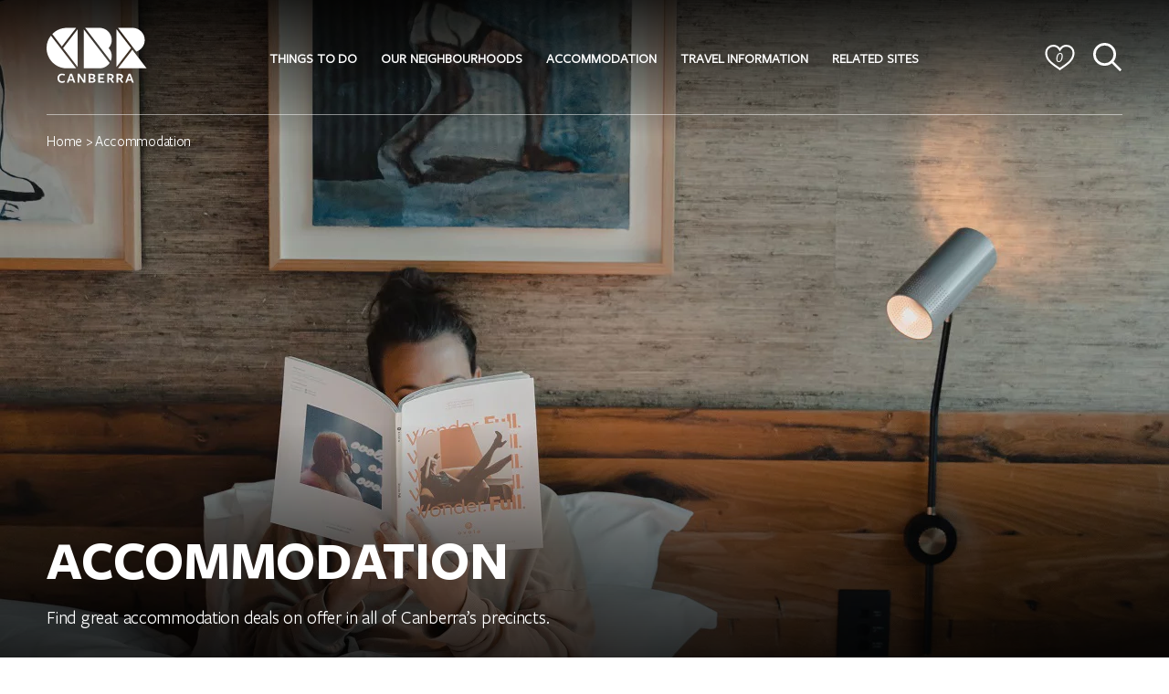

--- FILE ---
content_type: text/html; charset=UTF-8
request_url: https://visitcanberra.com.au/accommodation/64df0c9137928c572cb0c9db/peaceful-rural-property-sutton
body_size: 36082
content:
<!DOCTYPE html><html lang="en-US" class="no-js "><head><meta charset="utf-8"><link rel="manifest" href="/site.webmanifest"><meta http-equiv="x-ua-compatible" content="ie=edge"><meta http-equiv="Content-Type" content="text/html; charset=utf-8" /><meta name="viewport" content="width=device-width, initial-scale=1, shrink-to-fit=no"><link rel="apple-touch-icon" sizes="180x180" href="/apple-touch-icon.png"><link rel="icon" type="image/png" sizes="32x32" href="/favicon-32x32.png"><link rel="icon" type="image/png" sizes="16x16" href="/favicon-16x16.png"><link rel="manifest" href="/site.webmanifest"><link rel="mask-icon" href="/safari-pinned-tab.svg" color="#5bbad5"><meta name="msapplication-TileColor" content="#2d89ef"><meta name="theme-color" content="#ffffff"><title>Accommodation | VisitCanberra</title><meta name="description" content="Canberra accommodation offers something for all budgets and needs – all conveniently located for your next long stay or getaway. Book today!" /><script src="/build/runtime.5e232e42.js"></script><script src="/build/launch.885bd5b5.js"></script><link rel="preload" href="/fonts/freight-book-regular.woff2" as="font" type="font/woff2" crossorigin><style>@font-face{font-family:FreightInitial;src:url(/fonts/freight-book-regular.woff2) format('woff2'),url(/fonts/freight-book-regular.woff) format('woff');font-display:swap}@font-face{font-family:Freight;src:url(/fonts/freight-book-regular.woff2) format('woff2'),url(/fonts/freight-book-regular.woff) format('woff');font-display:swap}@font-face{font-family:FreightHeading;src:url(/fonts/freight-bold-regular.woff2) format('woff2'),url(/fonts/freight-bold-regular.woff) format('woff');font-weight:700;font-display:swap}body{font-family:Helvetica;font-size:15px;line-height:1.7;letter-spacing:-.3px;word-spacing:.4px;font-weight:400}.fontsInitialising body{font-family:FreightInitial}.fontsLoaded body{font-family:Freight}</style><script>!function(){if("fonts"in document){if(sessionStorage.fontsLoadedFoft)return document.documentElement.className+=" fontsLoaded";document.fonts.load("1em LatoInitial").then(function(){document.documentElement.className+=" fontsInitialising",Promise.all([document.fonts.load("400 1em Freight"),document.fonts.load("bold 1em Freight"),document.fonts.load("italic 1em Freight"),document.fonts.load("italic bold 1em Freight"),document.fonts.load("bold 1em FreightHeading")]).then(function(){document.documentElement.className+=" fontsLoaded",sessionStorage.fontsLoadedFoft=!0})})}}()</script><script type="application/ld+json">{"@context":"https://schema.org","@type":"Organization","name":"VisitCanberra","url":"https://visitcanberra.com.au","logo":"https://visitcanberra.com.au/logos/schema-logo.png"}</script><link rel="stylesheet" href="/build/16.fc59a7cd.css"><link rel="stylesheet" href="/build/114.b9a874bc.css"><link rel="stylesheet" href="/build/369.7b543ac7.css"><link rel="stylesheet" href="/build/accommodation-browser.c97e0052.css"><script>(function(w,d,s,l,i){w[l]=w[l]||[];w[l].push({'gtm.start': new Date().getTime(),event:'gtm.js'});var f=d.getElementsByTagName(s)[0], j=d.createElement(s),dl=l!='dataLayer'?'&l='+l:'';j.async=true;j.src='https://www.googletagmanager.com/gtm.js?id='+i+dl;f.parentNode.insertBefore(j,f);})(window,document,'script','dataLayer','GTM-5QGNM5');</script></head><body class="preload " data-id="56" ><noscript><iframe src="https://www.googletagmanager.com/ns.html?id=GTM-5QGNM5" height="0" width="0" style="display:none;visibility:hidden"></iframe></noscript><header id="o-header" class="o-header _hero _product" ><div id="o-header__content" class="o-header__content" ><div id="o-header__content__nav" class="o-header__content__nav _contained "><div class="o-header__content__nav__inner"><div class="o-header__logoBox"><a class="o-header__content__nav__inner__logo" href="/" title="Home"><svg viewBox="0 0 110 61"><path d="M92.262 56.658l-1.453-4.188-1.469 4.188h2.922zm3.184 3.85h-1.901l-.805-2.288h-3.895l-.787 2.287h-1.901l3.524-9.66h2.287l3.478 9.66zm-13.66-6.6c0-1.005-.759-1.484-2.103-1.484H78.46v3.153l1.408-.031c1.158-.062 1.916-.587 1.916-1.639zm-.156 2.658l2.535 3.941h-2.148l-2.148-3.54-1.391.094v3.446h-1.886v-9.66h3.385c2.441 0 3.74 1.16 3.74 2.937 0 1.376-.773 2.333-2.087 2.782zm-10.036-2.659c0-1.004-.759-1.483-2.102-1.483H68.27v3.153l1.408-.031c1.157-.062 1.916-.587 1.916-1.639zm-.154 2.659l2.534 3.941h-2.148l-2.148-3.54-1.392.094v3.446H66.4v-9.66h3.385c2.442 0 3.74 1.16 3.74 2.937 0 1.376-.773 2.333-2.086 2.782zM56.6 60.507h6.585v-1.591h-4.73v-2.458h3.879v-1.592h-3.879v-2.427h4.73v-1.591H56.6v9.66zm-4.947-2.844c0-.958-.835-1.298-2.025-1.298h-1.731v2.627h1.87c1.267 0 1.886-.448 1.886-1.33zm-3.756-2.674h1.622c1.206 0 1.84-.51 1.84-1.344 0-.82-.587-1.283-1.685-1.283h-1.777v2.627zm5.657 2.752c0 1.591-.959 2.766-3.756 2.766h-3.756v-9.66h3.694c2.613 0 3.509 1.082 3.509 2.55 0 1.036-.619 1.731-1.732 2.102 1.268.278 2.041 1.097 2.041 2.242zm-12.923.14l-4.576-7.033H34v9.66h1.792V53.49l4.622 7.11h2.009v-9.752H40.63v7.032zm-12.383-1.223l-1.452-4.188-1.47 4.188h2.922zm-.294-5.81l3.479 9.66H29.53l-.804-2.288h-3.895l-.788 2.287h-1.901l3.524-9.66h2.287zm-14.143 4.79c0 2.133 1.22 3.478 3.168 3.478.99 0 1.933-.37 2.644-.865l.355 1.73c-.773.464-1.978.758-3.076.758-2.968 0-4.992-1.87-4.992-5.039 0-3.09 2.024-5.085 5.038-5.085 1.129 0 2.288.294 3.122.757l-.587 1.639a4.495 4.495 0 00-2.535-.773c-1.885 0-3.137 1.298-3.137 3.4zm93.657-41.803c0-7.356-5.983-13.34-13.34-13.34H78.182l20.026 26.023c5.443-1.747 9.26-6.852 9.26-12.683zM76.592 2.012v41.305l15.907-20.634-15.907-20.67zm17.285 22.461l-15.7 20.366h31.371L93.877 24.473zM57.997.487H42.194l28.014 36.357a13.24 13.24 0 001.124-5.337c0-3.29-1.188-6.403-3.359-8.844a13.237 13.237 0 003.359-8.843C71.332 6.47 65.35.487 57.997.487zM40.631 44.839h17.368c4.604 0 8.662-2.35 11.058-5.909L40.637 2.045l-.006 42.794zm-6.634-1.48V2.035L18.075 22.687 33.997 43.36zM32.397.53H22.155c-6.247 0-11.89 2.61-15.922 6.783l10.463 13.585L32.397.53zM4.764 8.987l27.614 35.852H22.155C9.94 44.839 0 34.9 0 22.685A22.03 22.03 0 014.764 8.987z" fill="#000" fill-rule="evenodd"></path></svg></a></div><div class="o-header__content__nav__inner__menu"><nav id="m-topMenu" class="m-topMenu _hero _product"><ul class="m-topMenu__menu"><li class="m-topMenu__menu__item  _submenus"><a href="/things-to-do" role="button"><span>Things to do</span><svg width="16" height="16" viewBox="0 0 16 16"><path fill-rule="evenodd" d="M1.646 4.646a.5.5 0 0 1 .708 0L8 10.293l5.646-5.647a.5.5 0 0 1 .708.708l-6 6a.5.5 0 0 1-.708 0l-6-6a.5.5 0 0 1 0-.708z"></path></svg></a><div class="m-topMenu__subMenu"><div class="m-topMenu__subMenu__column _banner"><div class="o-banner o-menuBanner" data-placement="menu" data-menu="47"></div></div><div class="m-topMenu__subMenu__column "><ul><li class="m-topMenu__subMenu__item"><a href="/events" ><span>What&#039;s on</span></a></li><li class="m-topMenu__subMenu__item"><a href="/events/canberra-after-dark" ><span>Canberra after dark</span></a></li><li class="m-topMenu__subMenu__item"><a href="/attractions" ><span>Attractions</span></a></li><li class="m-topMenu__subMenu__item"><a href="/things-to-do/museums-and-galleries" ><span>Museums and galleries</span></a></li><li class="m-topMenu__subMenu__item"><a href="/things-to-do/family-fun" ><span>Family fun</span></a></li><li class="m-topMenu__subMenu__item"><a href="/things-to-do/cycling-in-canberra" ><span>Cycling in Canberra</span></a></li></ul></div><div class="m-topMenu__subMenu__column _last"><ul><li class="m-topMenu__subMenu__item"><a href="/things-to-do/first-nations-experiences" ><span>First Nations&#039; experiences</span></a></li><li class="m-topMenu__subMenu__item"><a href="/food-and-drink" ><span>Food and drink</span></a></li><li class="m-topMenu__subMenu__item"><a href="/things-to-do/canberras-wine-region" ><span>Canberra&#039;s wine region</span></a></li><li class="m-topMenu__subMenu__item"><a href="/tours" ><span>Guided tours</span></a></li><li class="m-topMenu__subMenu__item"><a href="/deals-and-packages" ><span>Deals and packages</span></a></li><li class="m-topMenu__subMenu__item"><a href="/things-to-do" ><span>See all things to do</span></a></li></ul></div></div></li><li class="m-topMenu__menu__item  _submenus"><a href="/our-neighbourhoods" role="button"><span>Our Neighbourhoods</span><svg width="16" height="16" viewBox="0 0 16 16"><path fill-rule="evenodd" d="M1.646 4.646a.5.5 0 0 1 .708 0L8 10.293l5.646-5.647a.5.5 0 0 1 .708.708l-6 6a.5.5 0 0 1-.708 0l-6-6a.5.5 0 0 1 0-.708z"></path></svg></a><div class="m-topMenu__subMenu"><div class="m-topMenu__subMenu__column _banner"><div class="o-banner o-menuBanner" data-placement="menu" data-menu="28"></div></div><div class="m-topMenu__subMenu__column "><ul><li class="m-topMenu__subMenu__item"><a href="/our-neighbourhoods" ><span>Explore Canberra&#039;s neighbourhoods</span></a></li><li class="m-topMenu__subMenu__item"><a href="/our-neighbourhoods/inner-north" ><span>Inner North</span></a></li><li class="m-topMenu__subMenu__item"><a href="/our-neighbourhoods/inner-south" ><span>Inner South</span></a></li></ul></div><div class="m-topMenu__subMenu__column _last"><ul><li class="m-topMenu__subMenu__item"><a href="/our-neighbourhoods/north-canberra" ><span>North Canberra</span></a></li><li class="m-topMenu__subMenu__item"><a href="/our-neighbourhoods/south-canberra" ><span>South Canberra</span></a></li><li class="m-topMenu__subMenu__item"><a href="/our-neighbourhoods/southern-nature-reserves-and-national-parks" ><span>Southern Nature Reserves and National Parks</span></a></li></ul></div></div></li><li class="m-topMenu__menu__item "><a href="/accommodation" role="button"><span>Accommodation</span></a></li><li class="m-topMenu__menu__item  _submenus"><a href="/traveller-information" role="button"><span>Travel information</span><svg width="16" height="16" viewBox="0 0 16 16"><path fill-rule="evenodd" d="M1.646 4.646a.5.5 0 0 1 .708 0L8 10.293l5.646-5.647a.5.5 0 0 1 .708.708l-6 6a.5.5 0 0 1-.708 0l-6-6a.5.5 0 0 1 0-.708z"></path></svg></a><div class="m-topMenu__subMenu"><div class="m-topMenu__subMenu__column _banner"><div class="o-banner o-menuBanner" data-placement="menu" data-menu="57"></div></div><div class="m-topMenu__subMenu__column "><ul><li class="m-topMenu__subMenu__item"><a href="/traveller-information/visitor-information-centre" ><span>Visitor Information Centre</span></a></li><li class="m-topMenu__subMenu__item"><a href="/traveller-information/getting-to-canberra" ><span>Getting to Canberra</span></a></li><li class="m-topMenu__subMenu__item"><a href="/traveller-information/getting-around-canberra" ><span>Getting around Canberra</span></a></li></ul></div><div class="m-topMenu__subMenu__column _last"><ul><li class="m-topMenu__subMenu__item"><a href="/traveller-information/guides-to-canberra" ><span> Guides to Canberra</span></a></li><li class="m-topMenu__subMenu__item"><a href="/articles" ><span>Articles</span></a></li></ul></div></div></li><li class="m-topMenu__menu__item  _submenus"><a href="https://canberra.com.au/" role="button"><span>Related sites</span><svg width="16" height="16" viewBox="0 0 16 16"><path fill-rule="evenodd" d="M1.646 4.646a.5.5 0 0 1 .708 0L8 10.293l5.646-5.647a.5.5 0 0 1 .708.708l-6 6a.5.5 0 0 1-.708 0l-6-6a.5.5 0 0 1 0-.708z"></path></svg></a><div class="m-topMenu__subMenu"><div class="m-topMenu__subMenu__column _banner"><div class="o-banner o-menuBanner" data-placement="menu" data-menu="49"></div></div><div class="m-topMenu__subMenu__column _last"><ul><li class="m-topMenu__subMenu__item"><a href="https://canberra.com.au/study/" target=&quot;_blank&quot;><span>Studying in Canberra</span></a></li><li class="m-topMenu__subMenu__item"><a href="https://canberra.com.au/work/" target=&quot;_blank&quot;><span>Working in Canberra</span></a></li><li class="m-topMenu__subMenu__item"><a href="https://canberra.com.au/live/" target=&quot;_blank&quot;><span>Living in Canberra</span></a></li><li class="m-topMenu__subMenu__item"><a href="https://canberra.com.au/business/" target=&quot;_blank&quot;><span>Doing business in Canberra</span></a></li></ul></div></div></li></ul></nav></div><div class="o-header__content__nav__inner__actions"><a href="/favourites" class="o-header__content__nav__inner__actions__favourites a-favourites _hero _product"><svg version="1.0" id="Layer_1" xmlns="http://www.w3.org/2000/svg" x="0px" y="0px" width="45px" height="39.2px" viewBox="0 0 45 39.2" style="enable-background:new 0 0 45 39.2;" xml:space="preserve"><path fill="none" stroke="#000" stroke-width="3" stroke-miterlimit="10" d="M12.5,1.5c3.8,0,7.2,2,9.2,4.9l0.8,1.3l0.8-1.2c2-3,5.4-5,9.2-5c6.1,0,11,4.9,11,11c0,12.9-14.4,19.6-21,24.8 c-6.6-5.2-21-11.9-21-24.8C1.5,6.4,6.4,1.5,12.5,1.5z"/></svg><i class="a-favourites__counter"></i></a><button id="o-header__content__nav__inner__actions__search" class="o-header__content__nav__inner__actions__search" aria-label="Search"><svg viewBox="0 0 23 23"><g transform="translate(1 1)" stroke-width="2" fill="none" fill-rule="evenodd" stroke-linecap="square"><path d="M20 20l-6.344-6.344"></path><circle cx="8" cy="8" r="8"></circle></g></svg></button><div id="a-menuToggle" class="a-menuToggle"><div><span class="hamburger_first"></span><span class="hamburger_second"></span><span class="hamburger_third"></span></div></div></div></div></div><div class="o-header__content__breadcrumb _contained"><a href="/">Home</a> >&nbsp;Accommodation
  </div><div class="o-header__content__search _contained"><div class="o-header__content__search__input"><input id="a-headerSearchInput" type="text" placeholder="Type keywords to start searching…" value="" disabled aria-label="Search input"><svg viewBox="0 0 23 23"><g transform="translate(1 1)" stroke="#FFF" stroke-width="2" fill="none" fill-rule="evenodd" stroke-linecap="square"><path d="M20 20l-6.344-6.344"></path><circle cx="8" cy="8" r="8"></circle></g></svg></div><div id="o-headerSearchResults" class="o-header__content__search__results"></div></div></div></header><main><section id="o-heroArea" class="o-area o-heroArea "><div class="o-heroArea__canvas"><picture ><source srcset="/Visit/Images/4658/image-thumb__4658__Hero/ovolo-nishi-hotel-bed-acton~-~media--01bc9b30--query.webp 1x, /Visit/Images/4658/image-thumb__4658__Hero/ovolo-nishi-hotel-bed-acton~-~media--01bc9b30--query@2x.webp 2x" media="(min-width: 1600px)" width="400" height="866" type="image/webp" /><source srcset="/Visit/Images/4658/image-thumb__4658__Hero/ovolo-nishi-hotel-bed-acton~-~media--01bc9b30--query.jpg 1x, /Visit/Images/4658/image-thumb__4658__Hero/ovolo-nishi-hotel-bed-acton~-~media--01bc9b30--query@2x.jpg 2x" media="(min-width: 1600px)" width="400" height="866" type="image/jpeg" /><source srcset="/Visit/Images/4658/image-thumb__4658__Hero/ovolo-nishi-hotel-bed-acton~-~media--fb5aa0ff--query.webp 1x, /Visit/Images/4658/image-thumb__4658__Hero/ovolo-nishi-hotel-bed-acton~-~media--fb5aa0ff--query@2x.webp 2x" media="(min-width: 1366px)" width="400" height="866" type="image/webp" /><source srcset="/Visit/Images/4658/image-thumb__4658__Hero/ovolo-nishi-hotel-bed-acton~-~media--fb5aa0ff--query.jpg 1x, /Visit/Images/4658/image-thumb__4658__Hero/ovolo-nishi-hotel-bed-acton~-~media--fb5aa0ff--query@2x.jpg 2x" media="(min-width: 1366px)" width="400" height="866" type="image/jpeg" /><source srcset="/Visit/Images/4658/image-thumb__4658__Hero/ovolo-nishi-hotel-bed-acton~-~media--aa5d92e7--query.webp 1x, /Visit/Images/4658/image-thumb__4658__Hero/ovolo-nishi-hotel-bed-acton~-~media--aa5d92e7--query@2x.webp 2x" media="(min-width: 1280px)" width="400" height="866" type="image/webp" /><source srcset="/Visit/Images/4658/image-thumb__4658__Hero/ovolo-nishi-hotel-bed-acton~-~media--aa5d92e7--query.jpg 1x, /Visit/Images/4658/image-thumb__4658__Hero/ovolo-nishi-hotel-bed-acton~-~media--aa5d92e7--query@2x.jpg 2x" media="(min-width: 1280px)" width="400" height="866" type="image/jpeg" /><source srcset="/Visit/Images/4658/image-thumb__4658__Hero/ovolo-nishi-hotel-bed-acton~-~media--2247bc1a--query.webp 1x, /Visit/Images/4658/image-thumb__4658__Hero/ovolo-nishi-hotel-bed-acton~-~media--2247bc1a--query@2x.webp 2x" media="(min-width: 1024px)" width="400" height="866" type="image/webp" /><source srcset="/Visit/Images/4658/image-thumb__4658__Hero/ovolo-nishi-hotel-bed-acton~-~media--2247bc1a--query.jpg 1x, /Visit/Images/4658/image-thumb__4658__Hero/ovolo-nishi-hotel-bed-acton~-~media--2247bc1a--query@2x.jpg 2x" media="(min-width: 1024px)" width="400" height="866" type="image/jpeg" /><source srcset="/Visit/Images/4658/image-thumb__4658__Hero/ovolo-nishi-hotel-bed-acton~-~media--df42eb16--query.webp 1x, /Visit/Images/4658/image-thumb__4658__Hero/ovolo-nishi-hotel-bed-acton~-~media--df42eb16--query@2x.webp 2x" media="(min-width: 768px)" width="400" height="866" type="image/webp" /><source srcset="/Visit/Images/4658/image-thumb__4658__Hero/ovolo-nishi-hotel-bed-acton~-~media--df42eb16--query.jpg 1x, /Visit/Images/4658/image-thumb__4658__Hero/ovolo-nishi-hotel-bed-acton~-~media--df42eb16--query@2x.jpg 2x" media="(min-width: 768px)" width="400" height="866" type="image/jpeg" /><source srcset="/Visit/Images/4658/image-thumb__4658__Hero/ovolo-nishi-hotel-bed-acton.webp 1x, /Visit/Images/4658/image-thumb__4658__Hero/ovolo-nishi-hotel-bed-acton@2x.webp 2x" width="400" height="866" type="image/webp" /><source srcset="/Visit/Images/4658/image-thumb__4658__Hero/ovolo-nishi-hotel-bed-acton.jpg 1x, /Visit/Images/4658/image-thumb__4658__Hero/ovolo-nishi-hotel-bed-acton@2x.jpg 2x" width="400" height="866" type="image/jpeg" /><img class="o-heroArea__asset" data-parallax="absolute" src="/Visit/Images/4658/image-thumb__4658__Hero/ovolo-nishi-hotel-bed-acton.jpg" width="400" height="866" alt="A woman reading in bed." loading="lazy" srcset="/Visit/Images/4658/image-thumb__4658__Hero/ovolo-nishi-hotel-bed-acton.jpg 1x, /Visit/Images/4658/image-thumb__4658__Hero/ovolo-nishi-hotel-bed-acton@2x.jpg 2x" /></picture></div><div class="o-heroArea__title "><div class="o-heroArea__title__inner _contained"><h1 class="o-heroArea__title__inner__title">Accommodation</h1><span class="o-heroArea__title__inner__subtitle">Find great accommodation deals on offer in all of Canberra’s precincts.</span></div></div><div class="o-heroArea__tint"></div></section><section class="o-area o-ctaMediaArea _mediaRight _contained"><div class="o-ctaMediaArea__media _autoHeight"><div class="o-swiper o-imagesSwiperArea__swiper"><div class="o-swiper__container swiper-container" data-speed="2000" data-max="1" data-auto="true" data-pause="true" data-transition=fade data-loop="true" data-pagination="true"><div class="swiper-pagination"></div><div class="swiper-wrapper"><div class="swiper-slide"><div class="m-imageTile swiper-slide"><figure class="m-imageTile__inner a-img _16x9"><picture class="a-img__image"><source media="(min-width: 1920px)" data-srcset="/Visit/Images/4618/image-thumb__4618__Landscape/jamala-wildlife-lodge~-~media--8a2a7a85--query.webp 1x, /Visit/Images/4618/image-thumb__4618__Landscape/jamala-wildlife-lodge~-~media--8a2a7a85--query@2x.webp 2x" width="640" height="360" type="image/webp" /><source media="(min-width: 1920px)" data-srcset="/Visit/Images/4618/image-thumb__4618__Landscape/jamala-wildlife-lodge~-~media--8a2a7a85--query.jpg 1x, /Visit/Images/4618/image-thumb__4618__Landscape/jamala-wildlife-lodge~-~media--8a2a7a85--query@2x.jpg 2x" width="640" height="360" type="image/jpeg" /><source media="(min-width: 1600px)" data-srcset="/Visit/Images/4618/image-thumb__4618__Landscape/jamala-wildlife-lodge~-~media--01bc9b30--query.webp 1x, /Visit/Images/4618/image-thumb__4618__Landscape/jamala-wildlife-lodge~-~media--01bc9b30--query@2x.webp 2x" width="640" height="360" type="image/webp" /><source media="(min-width: 1600px)" data-srcset="/Visit/Images/4618/image-thumb__4618__Landscape/jamala-wildlife-lodge~-~media--01bc9b30--query.jpg 1x, /Visit/Images/4618/image-thumb__4618__Landscape/jamala-wildlife-lodge~-~media--01bc9b30--query@2x.jpg 2x" width="640" height="360" type="image/jpeg" /><source media="(min-width: 1366px)" data-srcset="/Visit/Images/4618/image-thumb__4618__Landscape/jamala-wildlife-lodge~-~media--fb5aa0ff--query.webp 1x, /Visit/Images/4618/image-thumb__4618__Landscape/jamala-wildlife-lodge~-~media--fb5aa0ff--query@2x.webp 2x" width="640" height="360" type="image/webp" /><source media="(min-width: 1366px)" data-srcset="/Visit/Images/4618/image-thumb__4618__Landscape/jamala-wildlife-lodge~-~media--fb5aa0ff--query.jpg 1x, /Visit/Images/4618/image-thumb__4618__Landscape/jamala-wildlife-lodge~-~media--fb5aa0ff--query@2x.jpg 2x" width="640" height="360" type="image/jpeg" /><source media="(min-width: 1024px)" data-srcset="/Visit/Images/4618/image-thumb__4618__Landscape/jamala-wildlife-lodge~-~media--2247bc1a--query.webp 1x, /Visit/Images/4618/image-thumb__4618__Landscape/jamala-wildlife-lodge~-~media--2247bc1a--query@2x.webp 2x" width="640" height="360" type="image/webp" /><source media="(min-width: 1024px)" data-srcset="/Visit/Images/4618/image-thumb__4618__Landscape/jamala-wildlife-lodge~-~media--2247bc1a--query.jpg 1x, /Visit/Images/4618/image-thumb__4618__Landscape/jamala-wildlife-lodge~-~media--2247bc1a--query@2x.jpg 2x" width="640" height="360" type="image/jpeg" /><source media="(min-width: 768px)" data-srcset="/Visit/Images/4618/image-thumb__4618__Landscape/jamala-wildlife-lodge~-~media--df42eb16--query.webp 1x, /Visit/Images/4618/image-thumb__4618__Landscape/jamala-wildlife-lodge~-~media--df42eb16--query@2x.webp 2x" width="640" height="360" type="image/webp" /><source media="(min-width: 768px)" data-srcset="/Visit/Images/4618/image-thumb__4618__Landscape/jamala-wildlife-lodge~-~media--df42eb16--query.jpg 1x, /Visit/Images/4618/image-thumb__4618__Landscape/jamala-wildlife-lodge~-~media--df42eb16--query@2x.jpg 2x" width="640" height="360" type="image/jpeg" /><source data-srcset="/Visit/Images/4618/image-thumb__4618__Landscape/jamala-wildlife-lodge.webp 1x, /Visit/Images/4618/image-thumb__4618__Landscape/jamala-wildlife-lodge@2x.webp 2x" width="640" height="360" type="image/webp" /><source data-srcset="/Visit/Images/4618/image-thumb__4618__Landscape/jamala-wildlife-lodge.jpg 1x, /Visit/Images/4618/image-thumb__4618__Landscape/jamala-wildlife-lodge@2x.jpg 2x" width="640" height="360" type="image/jpeg" /><img class="lazyload" loading="" src="[data-uri]" width="640" height="360" alt="Woman taking a bath with tigers outside the window" data-srcset="/Visit/Images/4618/image-thumb__4618__Landscape/jamala-wildlife-lodge.jpg 1x, /Visit/Images/4618/image-thumb__4618__Landscape/jamala-wildlife-lodge@2x.jpg 2x" /></picture><figcaption class="a-img__caption">Jamala Wildlife Lodge</figcaption></figure></div></div><div class="swiper-slide"><div class="m-imageTile swiper-slide"><figure class="m-imageTile__inner a-img _16x9"><picture class="a-img__image"><source media="(min-width: 1920px)" data-srcset="/Visit/Images/4761/image-thumb__4761__Landscape/deco-hotel-canberra~-~media--8a2a7a85--query.webp 1x, /Visit/Images/4761/image-thumb__4761__Landscape/deco-hotel-canberra~-~media--8a2a7a85--query@2x.webp 2x" width="640" height="360" type="image/webp" /><source media="(min-width: 1920px)" data-srcset="/Visit/Images/4761/image-thumb__4761__Landscape/deco-hotel-canberra~-~media--8a2a7a85--query.jpg 1x, /Visit/Images/4761/image-thumb__4761__Landscape/deco-hotel-canberra~-~media--8a2a7a85--query@2x.jpg 2x" width="640" height="360" type="image/jpeg" /><source media="(min-width: 1600px)" data-srcset="/Visit/Images/4761/image-thumb__4761__Landscape/deco-hotel-canberra~-~media--01bc9b30--query.webp 1x, /Visit/Images/4761/image-thumb__4761__Landscape/deco-hotel-canberra~-~media--01bc9b30--query@2x.webp 2x" width="640" height="360" type="image/webp" /><source media="(min-width: 1600px)" data-srcset="/Visit/Images/4761/image-thumb__4761__Landscape/deco-hotel-canberra~-~media--01bc9b30--query.jpg 1x, /Visit/Images/4761/image-thumb__4761__Landscape/deco-hotel-canberra~-~media--01bc9b30--query@2x.jpg 2x" width="640" height="360" type="image/jpeg" /><source media="(min-width: 1366px)" data-srcset="/Visit/Images/4761/image-thumb__4761__Landscape/deco-hotel-canberra~-~media--fb5aa0ff--query.webp 1x, /Visit/Images/4761/image-thumb__4761__Landscape/deco-hotel-canberra~-~media--fb5aa0ff--query@2x.webp 2x" width="640" height="360" type="image/webp" /><source media="(min-width: 1366px)" data-srcset="/Visit/Images/4761/image-thumb__4761__Landscape/deco-hotel-canberra~-~media--fb5aa0ff--query.jpg 1x, /Visit/Images/4761/image-thumb__4761__Landscape/deco-hotel-canberra~-~media--fb5aa0ff--query@2x.jpg 2x" width="640" height="360" type="image/jpeg" /><source media="(min-width: 1024px)" data-srcset="/Visit/Images/4761/image-thumb__4761__Landscape/deco-hotel-canberra~-~media--2247bc1a--query.webp 1x, /Visit/Images/4761/image-thumb__4761__Landscape/deco-hotel-canberra~-~media--2247bc1a--query@2x.webp 2x" width="640" height="360" type="image/webp" /><source media="(min-width: 1024px)" data-srcset="/Visit/Images/4761/image-thumb__4761__Landscape/deco-hotel-canberra~-~media--2247bc1a--query.jpg 1x, /Visit/Images/4761/image-thumb__4761__Landscape/deco-hotel-canberra~-~media--2247bc1a--query@2x.jpg 2x" width="640" height="360" type="image/jpeg" /><source media="(min-width: 768px)" data-srcset="/Visit/Images/4761/image-thumb__4761__Landscape/deco-hotel-canberra~-~media--df42eb16--query.webp 1x, /Visit/Images/4761/image-thumb__4761__Landscape/deco-hotel-canberra~-~media--df42eb16--query@2x.webp 2x" width="640" height="360" type="image/webp" /><source media="(min-width: 768px)" data-srcset="/Visit/Images/4761/image-thumb__4761__Landscape/deco-hotel-canberra~-~media--df42eb16--query.jpg 1x, /Visit/Images/4761/image-thumb__4761__Landscape/deco-hotel-canberra~-~media--df42eb16--query@2x.jpg 2x" width="640" height="360" type="image/jpeg" /><source data-srcset="/Visit/Images/4761/image-thumb__4761__Landscape/deco-hotel-canberra.webp 1x, /Visit/Images/4761/image-thumb__4761__Landscape/deco-hotel-canberra@2x.webp 2x" width="640" height="360" type="image/webp" /><source data-srcset="/Visit/Images/4761/image-thumb__4761__Landscape/deco-hotel-canberra.jpg 1x, /Visit/Images/4761/image-thumb__4761__Landscape/deco-hotel-canberra@2x.jpg 2x" width="640" height="360" type="image/jpeg" /><img class="lazyload" loading="" src="[data-uri]" width="640" height="360" alt="Deco Hotel Foyer" data-srcset="/Visit/Images/4761/image-thumb__4761__Landscape/deco-hotel-canberra.jpg 1x, /Visit/Images/4761/image-thumb__4761__Landscape/deco-hotel-canberra@2x.jpg 2x" /></picture><figcaption class="a-img__caption">Deco Hotel Canberra</figcaption></figure></div></div></div></div></div></div><div class="o-ctaMediaArea__cta"><div class="o-ctaMediaArea__cta__inner"><h2 class="o-area__mainTitle">Hotels, apartments, and caravan parks</h2><div class="o-editorArea"><p>From luxury stays and self-contained apartments to hostels and campsites, there’s always a great place to stay near your favourite Canberra attractions.</p><p>Choose between heritage-listed hotels, eco stays, as well as major chains, caravan parks and charming B&amp;Bs.</p><p>Book online below or by calling the helpful team at the&nbsp;<a href="https://visitcanberra.com.au/traveller-information/visitor-information-centre" title="Visitor Information Centre">Canberra and Region Visitors Centre</a>&nbsp;on&nbsp;<a href="tel:1300554114" rel="noreferrer noopener" tabindex="-1" target="_blank" title="tel:1300554114">1300 554 114</a>.</p></div></div></div></section><section class="o-area o-swiperArea o-productsSwiperArea"><div class="o-area__title _contained"><div class="o-area__title__inner"><span class="o-area__gradientTitle _gradient">Featured</span><h2 class="o-area__mainTitle">Accommodation deals</h2></div></div><div class="o-swiper o-swiperArea__swiper _contained"><div class="o-swiper__container swiper-container _paginationTop" data-max="3" data-loop="true" data-pagination="true" data-navigation="true"><div class="swiper-pagination _invert"></div><div class="swiper-wrapper"><article class="m-card m-prodCard swiper-slide " data-id="56b23b603ed14ca74531803e"><div class="m-card__inner"><div class="m-card__inner__image a-img _16x9 _imgZoom"><img src="//images.bookeasy.com.au/website/images/canberra/room215034-c7363064-02c6-4803-8e6d-a66c566f9876.jpg" class="a-img__image" /><div class="a-img__deal"><span>Special Offer</span></div><div class="a-img__price"><span>$449</span></div></div><div class="m-card__inner__info"><h3 class="title">VIP Kids Package - Two Bedroom Apartment  @ Burbury Hotel</h3><div class="location"><i class="icons8-location-2"></i><span>Barton</span></div><div class="price"><i class="icons8-pricing-2"></i><span>From $449 (inc. GST)</span></div><a class="cta a-buttonBooking" href="/accommodation/56b23b603ed14ca74531803e/burbury-hotel?campaign=610#rooms">Book Now</a></div><a class="m-card__inner__link" href="/accommodation/56b23b603ed14ca74531803e/burbury-hotel?campaign=610" aria-label="Burbury Hotel"></a></div></article><article class="m-card m-prodCard swiper-slide " data-id="56b23adfb042386245d4283d"><div class="m-card__inner"><div class="m-card__inner__image a-img _16x9 _imgZoom"><img src="//images.bookeasy.com.au/website/images/canberra/room215006-4426fdf2-2ce1-4b47-af16-b90f52e05a46.jpg" class="a-img__image" /><div class="a-img__deal"><span>Special Offer</span></div><div class="a-img__price"><span>$376.35</span></div></div><div class="m-card__inner__info"><h3 class="title">Chandon Celebration @ Pavilion on Northbourne</h3><div class="location"><i class="icons8-location-2"></i><span>Dickson</span></div><div class="price"><i class="icons8-pricing-2"></i><span>From $376.35 (inc. GST)</span></div><a class="cta a-buttonBooking" href="/accommodation/56b23adfb042386245d4283d/pavilion-on-northbourne?campaign=610#rooms">Book Now</a></div><a class="m-card__inner__link" href="/accommodation/56b23adfb042386245d4283d/pavilion-on-northbourne?campaign=610" aria-label="Pavilion on Northbourne"></a></div></article><article class="m-card m-prodCard swiper-slide " data-id="56b23adf266140594567db66"><div class="m-card__inner"><div class="m-card__inner__image a-img _16x9 _imgZoom"><img src="//images.bookeasy.com.au/website/images/canberra/room215063-1cf2d579-a62f-4b59-9d4d-84590af89e2e.jpg" class="a-img__image" /><div class="a-img__deal"><span>Special Offer</span></div><div class="a-img__price"><span>$181</span></div></div><div class="m-card__inner__info"><h3 class="title">Standard Room with Buffet Breakfast @ Mercure Canberra</h3><div class="location"><i class="icons8-location-2"></i><span>Braddon</span></div><div class="price"><i class="icons8-pricing-2"></i><span>From $181 (inc. GST)</span></div><a class="cta a-buttonBooking" href="/accommodation/56b23adf266140594567db66/mercure-canberra?campaign=610#rooms">Book Now</a></div><a class="m-card__inner__link" href="/accommodation/56b23adf266140594567db66/mercure-canberra?campaign=610" aria-label="Mercure Canberra"></a></div></article><article class="m-card m-prodCard swiper-slide " data-id="56b23adfb042386245d4283d"><div class="m-card__inner"><div class="m-card__inner__image a-img _16x9 _imgZoom"><img src="//images.bookeasy.com.au/website/images/canberra/room215005-cf22e191-7453-4d6f-b127-ad9d6675334c.jpg" class="a-img__image" /><div class="a-img__deal"><span>Special Offer</span></div><div class="a-img__price"><span>$181</span></div></div><div class="m-card__inner__info"><h3 class="title">Bed &amp; Breakfast - Atrium Hotel Room @ Pavilion on Northbourne</h3><div class="location"><i class="icons8-location-2"></i><span>Dickson</span></div><div class="price"><i class="icons8-pricing-2"></i><span>From $181 (inc. GST)</span></div><a class="cta a-buttonBooking" href="/accommodation/56b23adfb042386245d4283d/pavilion-on-northbourne?campaign=610#rooms">Book Now</a></div><a class="m-card__inner__link" href="/accommodation/56b23adfb042386245d4283d/pavilion-on-northbourne?campaign=610" aria-label="Pavilion on Northbourne"></a></div></article></div></div><button class="swiper-prev" aria-label="Previous"></button><button class="swiper-next" aria-label="Next"></button></div><div class="o-swiper__cta _contained"><a href="/accommodation/accommodation-deals" class="a-linkCta o-swiper__cta__link" >View all accommodation deals<svg class="a-linkCta__svg" xmlns="http://www.w3.org/2000/svg" width="32" height="32" viewBox="0 0 32 32"><g fill="none" stroke-width="1.5" stroke-linejoin="round" stroke-miterlimit="10"><circle class="a-linkCta__svg__circle" cx="16" cy="16" r="15.12"></circle><path class="a-linkCta__svg__arrow" d="M16.14 9.93L22.21 16l-6.07 6.07M8.23 16h13.98"></path></g></svg></i></a></div></section><section class="o-productBrowserArea__title _contained"><h2 class="o-area__mainTitle">Browse accommodation</h2></section><section id="o-accommodationBrowserArea" class="o-area o-productBrowserArea"><div class="o-actionBar"><div class="o-actionBar__outer"><div class="o-actionBar__outer__inner _contained"><div class="m-filters"><button class="m-filters__show btnShowModalFilters">Filter results</button><div class="m-filters__filters"></div><label class="a-toggler__label"><input class="cbShowMap" type="checkbox" hidden /><div class="a-toggler"></div></label></div></div></div></div><div class="o-productBrowserArea__mobileMapWrapper"><div class="o-productBrowserArea__mobileMapWrapper__container"><div class="m-mobileMap"></div><div class="m-mobileMap__results"><div class="m-mobileMap__results__swiper o-swiperContainer__slim" data-max="1"><div class="swiper-pagination"></div><div class="swiper-wrapper"></div></div></div></div></div><div class="o-productBrowserArea__results _contained"><div class="o-productBrowserArea__results__cards"></div></div><div class="o-productBrowserArea__desktopMapWrapper"><div class="o-productBrowserArea__desktopMapWrapper__container"><div class="m-desktopMap"></div></div></div><input class="param" type="hidden" name="params" value="%7B%22folders%22%3A%5B1628%5D%2C%22categories%22%3A%5B%5D%2C%22attributes%22%3A%5B%5D%7D"><div class="m-modal _isHidden _isVisuallyhidden"><div class="m-modal__header"><div class="m-modal__header__inner _contained"><span>Filter by</span><button class="a-actionButton__close btnCloseModalFilters" data-source="modal"></button></div></div><div class="m-modal__body m-filters__filters _contained"><fieldset class="m-availability "><legend>Availability</legend><div class="m-availability__field"><label for="dpCheckin">Check in</label><div class="m-availability__field__field"><i class="icons8-calendar"></i><input id="dpCheckin" name="dpCheckin" class="datepicker" data-checkin="true" type="text" placeholder="" readonly="readonly" autocomplete="off" value="2026-01-17"></div></div><div class="m-availability__field"><label for="selNights">Nights</label><div class="m-availability__field__field"><i class="icons8-moon-and-stars"></i><select class="filter" id="selNights" name="nights"><option value="1" selected="selected">1</option><option value="2" >2</option><option value="3" >3</option><option value="4" >4</option><option value="5" >5</option><option value="6" >6</option><option value="7" >7</option><option value="8" >8</option><option value="9" >9</option><option value="10" >10</option><option value="11" >11</option><option value="12" >12</option><option value="13" >13</option><option value="14" >14</option><option value="15" >15</option><option value="16" >16</option><option value="17" >17</option><option value="18" >18</option><option value="19" >19</option><option value="20" >20</option><option value="21" >21</option><option value="22" >22</option><option value="23" >23</option><option value="24" >24</option><option value="25" >25</option><option value="26" >26</option><option value="27" >27</option><option value="28" >28</option><option value="29" >29</option><option value="30" >30</option></select></div></div><div class="m-availability__field"><label for="selAdults">Adults</label><div class="m-availability__field__field"><i class="icons8-couple-posing"></i><select class="filter" id="selAdults" name="adults"><option value="0" >0</option><option value="1" >1</option><option value="2" selected="selected">2</option><option value="3" >3</option><option value="4" >4</option><option value="5" >5</option><option value="6" >6</option><option value="7" >7</option><option value="8" >8</option><option value="9" >9</option><option value="10" >10</option><option value="11" >11</option><option value="12" >12</option><option value="13" >13</option><option value="14" >14</option><option value="15" >15</option><option value="16" >16</option><option value="17" >17</option><option value="18" >18</option><option value="19" >19</option><option value="20" >20</option></select></div></div><div class="m-availability__field"><label for="selChildren">Children</label><div class="m-availability__field__field"><i class="icons8-children"></i><select class="filter" id="selChildren" name="children"><option value="0" selected="selected">0</option><option value="1" >1</option><option value="2" >2</option><option value="3" >3</option><option value="4" >4</option><option value="5" >5</option><option value="6" >6</option><option value="7" >7</option><option value="8" >8</option><option value="9" >9</option><option value="10" >10</option><option value="11" >11</option><option value="12" >12</option><option value="13" >13</option><option value="14" >14</option><option value="15" >15</option><option value="16" >16</option><option value="17" >17</option><option value="18" >18</option><option value="19" >19</option><option value="20" >20</option></select></div></div><div class="m-availability__field"><label for="selInfants">Infants</label><div class="m-availability__field__field"><i class="icons8-infant"></i><select class="filter" id="selInfants" name="infants"><option value="0" selected="selected">0</option><option value="1" >1</option><option value="2" >2</option><option value="3" >3</option><option value="4" >4</option><option value="5" >5</option><option value="6" >6</option><option value="7" >7</option><option value="8" >8</option><option value="9" >9</option><option value="10" >10</option><option value="11" >11</option><option value="12" >12</option><option value="13" >13</option><option value="14" >14</option><option value="15" >15</option><option value="16" >16</option><option value="17" >17</option><option value="18" >18</option><option value="19" >19</option><option value="20" >20</option></select></div></div></fieldset><input id="hdnCheckin" class="filter" type="hidden" name="checkin" value="2026-01-17"><input id="hdnNights" class="filter" type="hidden" name="nights" value="1"></div><div class="m-modal__footer"><div class="m-modal__footer__inner _contained"><button class="btnClearModalFilters" data-source="modal">Clear all</button><button class="btnApplyModalFilters" data-source="modal">Apply filters</button></div></div></div><div class="m-loader _hidden"><div class="m-loader__inner"><svg xmlns="http://www.w3.org/2000/svg" x="0px" y="0px" viewBox="0 0 112 12" style="enable-background:new 0 0 112 12;" xml:space="preserve"><circle cx="6" cy="6" r="3" opacity="0.1"><animate  accumulate="none" additive="replace" attributeName="opacity" begin="0" calcMode="linear" dur="2s" fill="remove" repeatCount="indefinite" restart="always" values="0.1;1;0.1"></animate><animate  accumulate="none" additive="replace" attributeName="r" begin="0" calcMode="linear" dur="2s" fill="remove" repeatCount="indefinite" restart="always" values="3;6;3"></animate></circle><circle cx="26" cy="6" r="3" opacity="0.1"><animate  accumulate="none" additive="replace" attributeName="opacity" begin="0.3" calcMode="linear" dur="2s" fill="remove" repeatCount="indefinite" restart="always" values="0.1;1;0.1"></animate><animate  accumulate="none" additive="replace" attributeName="r" begin="0.3" calcMode="linear" dur="2s" fill="remove" repeatCount="indefinite" restart="always" values="3;6;3"></animate></circle><circle cx="46" cy="6" r="3" opacity="0.1"><animate  accumulate="none" additive="replace" attributeName="opacity" begin="0.5" calcMode="linear" dur="2s" fill="remove" repeatCount="indefinite" restart="always" values="0.1;1;0.1"></animate><animate  accumulate="none" additive="replace" attributeName="r" begin="0.5" calcMode="linear" dur="2s" fill="remove" repeatCount="indefinite" restart="always" values="3;6;3"></animate></circle><circle cx="66" cy="6" r="3" opacity="0.1"><animate  accumulate="none" additive="replace" attributeName="opacity" begin="0.7" calcMode="linear" dur="2s" fill="remove" repeatCount="indefinite" restart="always" values="0.1;1;0.1"></animate><animate  accumulate="none" additive="replace" attributeName="r" begin="0.7" calcMode="linear" dur="2s" fill="remove" repeatCount="indefinite" restart="always" values="3;6;3"></animate></circle><circle cx="86" cy="6" r="3" opacity="0.1"><animate  accumulate="none" additive="replace" attributeName="opacity" begin="0.9" calcMode="linear" dur="2s" fill="remove" repeatCount="indefinite" restart="always" values="0.1;1;0.1"></animate><animate  accumulate="none" additive="replace" attributeName="r" begin="0.9" calcMode="linear" dur="2s" fill="remove" repeatCount="indefinite" restart="always" values="3;6;3"></animate></circle><circle cx="106" cy="6" r="3" opacity="0.1"><animate  accumulate="none" additive="replace" attributeName="opacity" begin="1.1" calcMode="linear" dur="2s" fill="remove" repeatCount="indefinite" restart="always" values="0.1;1;0.1"></animate><animate  accumulate="none" additive="replace" attributeName="r" begin="1.1" calcMode="linear" dur="2s" fill="remove" repeatCount="indefinite" restart="always" values="3;6;3"></animate></circle></svg><span>Loading results</span></div></div></section></main><footer id="o-footer" class="o-footer"><div class="o-container"><div class="o-container__inner _contained"><div class="o-footer__statement"><p>We acknowledge the Ngunnawal people as traditional custodians of the ACT and recognise any other people or families with connection to the lands of the ACT and region. We acknowledge and respect their continuing culture and the contribution they make to the life of this city and this region.</p></div><div class="o-footer__upper"><div class="o-footer__upper__logo"><a href="https://act.gov.au/" rel="noopener noreferrer nofollow" target="_blank" aria-label="ACT Government website" title="ACT Government website"><svg id="Layer_1" xmlns="http://www.w3.org/2000/svg" version="1.1" width="125" height="64" viewBox="0 0 166.735 85.039"><g><path d="M48.721,29.713c0-.017,0-.036-.003-.052-.022-.329-.273-.638-.497-.749-.194-.094-.577-.052-.955.052.092.11.169.224.215.309l.054.091.076.166c.05.133.127.316.276.462h.764c.044-.088.069-.179.069-.28h0Z"/><path d="M47.378,29.618l-.051-.114-.063-.108c-.067-.124-.164-.296-.345-.436l-.071-.049c-.219-.114-1.255-.241-1.94-.023.123.127.224.27.288.377l.054.097.076.163c.05.137.127.319.279.465h1.965c-.095-.137-.156-.274-.193-.374h0Z"/><path d="M45.092,29.618l-.048-.117v.003l-.067-.114c-.082-.144-.193-.342-.415-.479-.219-.114-1.256-.241-1.94-.023.126.13.228.27.291.381l.051.094.076.166c.05.133.127.316.279.462h1.965c-.095-.137-.155-.276-.193-.374h0Z"/><path d="M42.808,29.618l-.051-.114-.066-.111c-.079-.146-.193-.345-.412-.481-.222-.114-1.259-.241-1.943-.023.129.13.226.27.288.381l.057.094.076.166c.049.133.127.316.276.462h1.969c-.099-.137-.159-.274-.194-.374h0Z"/><path d="M40.522,29.618l-.05-.114-.065-.111c-.08-.146-.193-.345-.414-.481-.227-.117-1.281-.244-1.965-.016.118.117.211.238.271.335l.055.085.082.16c.065.153.17.371.412.517h1.866c-.095-.137-.155-.274-.192-.374h0Z"/><path d="M38.205,29.573l-.053-.107-.065-.101c-.082-.13-.193-.306-.372-.416l-.069-.046c-.269-.12-.707-.036-.98.192-.088.072-.11.193-.114.28v.026c0,.202.084.423.211.592h1.704c-.136-.15-.217-.309-.263-.42h0Z"/><path d="M47.048,15.722c-1.363-1.634-3.053-2.174-4.172-2.295l-.164-.374.431.205v-.651l-.431.195.193-.433h-.649l.212.439-.447-.202v.651l.447-.211-.168.362c-1.121.048-2.817.674-4.181,2.314-.068.078-.132.286-.029.404.105.117.172.143.274.251.106.104.421.772.485.953.064.183.078.446.078.446,0,0-.04.336.092.469.104.104.314.091.351.159.041.065.028.156.318.091.287-.068,1.457-.517,2.895-.511,1.439.003,2.609.443,2.898.511.288.065.276-.026.313-.091.038-.068.247-.055.352-.159.134-.134.092-.469.092-.469,0,0,.013-.263.079-.446.067-.182.381-.849.485-.953.105-.108.172-.134.273-.251.105-.117.038-.326-.025-.404h0ZM42.151,16.787h0c-.187.088-.401.133-.546.146-.502.046-.589-.094-.631-.163-.13-.218.117-.625.45-.55,0,0-.101-.566-.661-.186,0,0-.012-.505-.419-.596-.271.322.026.726.026.726-.685.003-.414.55-.414.55.219-.261.677-.108.664.189-.007.169-.502.348-.883.205-.38-.146-.691-.905-.602-1.048.672-1.055,2.186-1.53,2.394-1.608.211-.078.342,0,.38.104.035.091.241.426.397.771h-.254l.343.648-.736-.296v.951l.736-.312-.242.469h0ZM45.425,17.109h0c-.378.143-.876-.036-.881-.205-.013-.296.447-.449.665-.189,0,0,.27-.547-.415-.55,0,0,.299-.404.025-.726-.408.091-.418.596-.418.596-.561-.381-.659.186-.659.186.329-.075.58.332.446.55-.04.068-.126.208-.627.163-.146-.013-.358-.056-.542-.146l-.229-.452.714.296v-.951l-.714.283.323-.635h-.253c.156-.345.361-.68.396-.771.038-.104.168-.182.38-.104.206.078,1.722.553,2.391,1.608.091.144-.223.902-.602,1.048h0Z"/><path d="M42.653,18.512h-6.338v.632s.625-.006,1.168.29c.441.24.633.729.69.905v7.184h-.377l.748,1.296.752-1.296h-.371v-.625h1.96v.625h-.379l.751,1.296.749-1.296h-.371v-.625h1.958v.625h-.375l.748,1.296.749-1.296h-.371v-.625h1.956v.625h-.371l.746,1.296.751-1.296h-.371v-7.197c.061-.185.251-.657.682-.892.545-.296,1.169-.29,1.169-.29v-.632h-6.252ZM46.299,22.288h-1.956v-2.917h1.956v2.917h0ZM42.596,19.371h.996v2.917h-1.958v-2.917h.962ZM38.925,19.371h1.96v2.917h-1.96v-2.917h0ZM38.925,23.144h1.96v2.897h-1.96v-2.897h0ZM41.634,23.144h1.958v2.897h-1.958v-2.897h0ZM44.343,23.144h1.956v2.897h-1.956v-2.897h0Z"/><path d="M36.468,19.365c0,.397.325.722.723.722s.719-.326.719-.722-.321-.72-.719-.72-.723.322-.723.72h0ZM36.79,19.365h0c0-.222.18-.4.401-.4.219,0,.399.179.399.4s-.18.4-.399.4c-.221,0-.401-.179-.401-.4h0Z"/><path d="M36.515,20.188l-.157,1.168,1.013.137.179-1.328-1.015-.137-.02.16h0ZM36.813,20.39h0c.133.02.242.033.376.052-.024.182-.071.505-.092.687-.135-.016-.244-.033-.376-.049.023-.182.067-.504.092-.69h0Z"/><path d="M36.331,21.715l-.038,1.142,1.021.033.041-1.305-1.022-.033-.002.163h0ZM36.645,21.884h0c.134.003.244.01.377.013-.004.182-.014.478-.019.661-.134-.006-.246-.006-.379-.013.005-.179.016-.478.021-.66h0Z"/><path d="M37.117,22.985l-.86.006.007,1.338,1.023-.007-.008-1.341-.162.003h0ZM36.959,23.307h0c0,.186.003.511.003.697h-.377c0-.185-.002-.507-.004-.693.136,0,.246,0,.379-.004h0Z"/><path d="M36.239,24.53l-.123,1.172,1.016.107.139-1.331-1.015-.107-.016.159h0ZM36.54,24.726h0c.135.013.244.023.379.039-.021.182-.056.508-.075.69-.133-.013-.242-.023-.375-.039.018-.182.054-.508.071-.69h0Z"/><path d="M36.054,25.937l-.275,1.149.997.234.308-1.302-.994-.238-.036.156h0ZM36.331,26.168h0c.129.033.238.059.366.088-.042.182-.119.498-.162.678-.127-.033-.237-.056-.367-.088.043-.179.119-.495.163-.677h0Z"/><path d="M35.697,27.272l-.551,1.042.906.475.623-1.181-.903-.478-.076.143h0ZM35.907,27.565h0c.12.062.215.114.334.176-.087.166-.237.449-.323.615-.119-.062-.216-.114-.334-.176.085-.166.236-.452.323-.615h0Z"/><path d="M34.485,29.185c0,.398.325.723.722.723s.72-.326.72-.723-.322-.722-.72-.722-.722.325-.722.722h0ZM34.81,29.185h0c0-.221.177-.4.397-.4s.402.179.402.4-.181.401-.402.401-.397-.179-.397-.401h0Z"/><path d="M48.084,18.645c-.397,0-.72.322-.72.72s.323.722.72.722c.4,0,.723-.326.723-.722s-.323-.72-.723-.72h0ZM48.084,19.765h0c-.221,0-.4-.179-.4-.4s.178-.4.4-.4c.219,0,.403.179.403.4s-.184.4-.403.4h0Z"/><path d="M48.741,20.029l-1.018.137.181,1.328,1.011-.137-.155-1.168-.019-.16h0ZM48.553,21.08h0c-.13.016-.241.033-.374.049-.025-.182-.07-.505-.092-.687.134-.019.241-.032.374-.052.025.186.067.508.092.69h0Z"/><path d="M48.94,21.552l-1.02.033.04,1.305,1.021-.033-.035-1.142-.006-.163h0ZM48.652,22.545h0c-.137.007-.248.007-.381.013-.006-.182-.015-.478-.018-.661.132-.003.244-.01.377-.013.003.182.016.482.023.66h0Z"/><path d="M47.995,22.982l-.009,1.341,1.024.007.01-1.338-.862-.006-.162-.003h0ZM48.696,23.31h0c-.003.186-.006.508-.006.693h-.377c0-.185.003-.511.003-.697.133.004.244.004.38.004h0Z"/><path d="M49.02,24.371l-1.015.107.136,1.331,1.018-.107-.12-1.172-.019-.159h0ZM48.807,25.416h0c-.136.016-.244.026-.377.039-.019-.182-.054-.508-.077-.69.137-.016.244-.026.381-.039.015.182.05.508.073.69h0Z"/><path d="M49.184,25.781l-.995.238.311,1.302.995-.234-.273-1.149-.038-.156h0ZM49.105,26.845h0c-.131.032-.235.055-.365.088-.045-.18-.12-.495-.165-.678.133-.029.24-.055.371-.088.042.183.117.498.159.677h0Z"/><path d="M49.505,27.129l-.908.478.625,1.181.907-.475-.552-1.042-.072-.143h0ZM49.692,28.18h0c-.118.062-.216.114-.334.176-.085-.166-.238-.449-.323-.615.117-.062.215-.114.333-.176.085.163.237.449.324.615h0Z"/><path d="M50.069,28.463c-.399,0-.723.325-.723.722s.323.723.723.723c.396,0,.72-.326.72-.723s-.324-.722-.72-.722h0ZM50.069,29.586h0c-.222,0-.399-.179-.399-.401s.177-.4.399-.4.399.179.399.4-.177.401-.399.401h0Z"/><path d="M23.29,30.468l.975.446.711.29,1.254.517c-.102-.345-.068-.599-.068-.599,0,0,.385.234.749-.179.362-.417.026-1.087-.57-1.66-.594-.566-1.293-.645-2.147-.335-.566.208-.993.722-1.287,1.302.12.071.246.143.385.218h0Z"/><path d="M15.6,45.256c-1.098,1.146-1.58,1.611-1.81,1.96,0,0-.368.277-.184.436.179.163,1.451.403,2.669.302-.616.758-1.413,2.054-1.585,3.001-.198,1.088.396,2.146.923,2.311.528.166,1.044.039,1.438-.433.525-.625.744-2.243.744-2.243,0,0,.841.019,1.56.003-.687-3.591-1.888-6.774-2.492-8.066-.11.941-.434,1.863-1.264,2.728h0ZM33.483,40.367h0c-.309-.026-.647-.078-.752.026,0,0-.077-.726.08-1.012.154-.283.128-.492.363-.518,0,0-.65-.336-.883,0-.231.339-.36.726-.36.96,0,0-.21.283-.312.283,0,0,.052.57.077,1.087.026.518-.077,1.165-.285,1.888-.206.726-.802,1.708-.982,1.917-.134.153-.353.348-.479.215-.039-.075-.072-.16-.09-.267-.024-.143-.02-.225-.003-.27.025-.394.166-.843.261-1.507.234-.482.488-1.026.657-1.494.33-.925.958-1.95.629-4.229-.333-2.279-2.478-3.831-3.074-4.293-.333-.261-.904-.54-1.814-.928-.713-.302-1.633-.674-2.809-1.152-.378-.153-.707-.31-.999-.459-1.771-.927-2.059-1.803-2.167-2.301-.125-.567.373-1.901,2.223-1.986,1.849-.088,3.072,1.119,3.497,1.627.425.511.779,1.273,1.239,1.852.458.576,1.493.794,1.493.794.424.732,1.255,1.393,1.476,1.546.122.084.272.26.402.413l.096.127c-.009-.016-.02-.033-.033-.049.08.088.143.163.177.189.102.068.207-.222.207-.492,0-.274-.07-.527-.187-.713-.12-.188-.375-.97-.459-1.188-.072-.188-.154-.53-.179-.631-.003-.02-.006-.033-.006-.033,0,0,.231-.873-.681-2.07-.644-.85-1.702-1.159-2.121-1.374-.423-.221-1.595-.983-2.308-1.273-.714-.29-1.987-.713-3.123-.628-1.136.084-2.885.576-3.632,2.614-.688,1.868.173,3.31.555,4.189.789-.391,1.527-.218,2.029-.101.704.162,1.549.534,2.054.901.701.511.859,1.325.859,1.957,0,.4-.064.726-.093.853-.097.43-.416.693-.664.846.075.098.153.202.232.358.071.143.109.277.133.394.522-.192,1.31-.241,2.258-.277l.527-.023c.14-.004.26.101.265.241.006.137-.097.254-.236.26l-.538.023c-.791.029-1.987.072-2.348.361l-.495.394.09-.629s.034-.244-.105-.521c-.155-.309-.328-.465-.33-.469l-.304-.27.379-.15s.552-.221.65-.651c.036-.166.339-1.631-.573-2.295-.448-.326-1.237-.671-1.873-.818-.691-.162-1.638-.384-2.601.837-1.663,2.113-2.518,3.903-2.613,5.479-.007.13-.012.257-.012.381,0,1.445.518,2.334.98,3.125l.326.583c.441.859,1.876,4.27,2.689,8.558l.024.12c.06.326.124.658.179.84.784-.778,4.926-5.358,5.383-7.301l.02-.082.063-.052c.078-.066,1.615-1.39,1.615-3.669,0-.413-.051-.856-.17-1.331-.005-.023-.008-.042-.008-.062,0-.11.076-.215.19-.244.134-.033.269.049.305.182.126.508.182.987.182,1.432,0,2.331-1.47,3.779-1.736,4.024-.382,1.413-2.279,3.831-3.776,5.563.099.476.065.736.065,1.003,0,.299.159.807.273,1.152.023.075.046.14.065.195.102.31-.106,2.171-.207,2.688-.105.522-1.054,1.306-1.501,1.631-.286.208-.206.417-.155.518,0,0,.361-.335.802-.309.44.026.878-.13,1.501.235.619.361.965.54,1.087.983.077.283.128.492.128.492,0,0,.44-.518.464-.856,0,0,.934-.596,1.451-.645.517-.052,1.14.127,1.191.414,0,0,.065-.557-.284-.908-.155-.153-.415-.362-.415-.362,0,0,.284-.231.466-.049,0,0-.051-.547-.31-.573-.257-.026-1.397-.026-1.812-.026-.412,0-1.216-.153-1.397-.644-.18-.492-.05-2.357.181-2.562.085-.078.17-.108.246-.111.132-.01.231.059.248.111,0,0,.153-.547.361-.752.152-.153,1.079-1.238,1.607-2.555.974.016,1.818-.137,2.455-.55.88-.57,1.709-1.087,2.123-.957,0,0,.13-.7-.287-.879,0,0,.752-1.113.984-1.657.232-.543.597-.543.569-.26-.025.286-.257,1.423,1.192,1.295,0,0-.259-.234-.285-.544-.025-.312-.336-2.796-.128-3.314.205-.517.517-1.318.723-1.37.207-.052.338-.026.441.078,0,0-.183-.518-.492-.544h0Z"/><path d="M45.83,21.797c-.025-.065-.075-.124-.108-.189-.032-.065-.124-.091-.165-.153-.039-.062-.013-.169-.061-.228-.044-.058-.117-.098-.168-.153-.054-.052-.14-.068-.2-.117-.057-.049-.124-.088-.184-.134-.063-.046-.117-.097-.184-.14-.05-.03-.095-.062-.143-.094v1.423h1.217c-.012-.068.019-.149-.006-.215h0ZM44.619,24.287h0c.057-.033.12-.059.174-.094.07-.043.146-.075.209-.121.063-.052.162-.058.219-.114.06-.053.07-.156.124-.215.054-.056.108-.111.152-.172.048-.062.152-.085.19-.15h-1.069v.866h0ZM42.9,20.123h0c-.085-.006-.168-.036-.253-.036-.064,0-.124.026-.187.029-.067.003-.143-.056-.213-.049-.07.007-.137.065-.203.075-.045.006-.09.003-.136,0v1.869h1.408v-1.904c-.049-.032-.096-.068-.149-.072-.085-.013-.177.091-.266.088h0ZM41.908,24.771h.009c.096.479.114.72.026.993h.916c0-.28.104-.622.435-1.022.006-.003.016-.006.022-.006v-1.315h-1.408v1.351h0ZM39.643,23.463h0c.041.062.138.085.186.144.046.056.102.104.155.159.051.052.093.117.152.166.057.049.124.088.189.137.06.045.087.15.155.189.033.023.079.026.127.03v-.866h-.968c.002.013-.003.032.004.042h0ZM40.294,20.794h0c-.063.049-.127.097-.184.15-.06.052-.147.078-.201.133-.053.055-.081.137-.128.198-.046.062-.054.15-.095.212-.041.075-.094.137-.127.212-.037.078-.035.163-.06.241-.006.026-.015.049-.022.072h1.13v-1.399c-.025.036-.053.068-.085.091-.068.042-.163.045-.228.091h0Z"/><path d="M66.292,59.468H18.637v4.378h47.905v-4.378h-.25ZM66.045,63.345H19.139v-3.379h46.907v3.379h0Z"/><path d="M72.124,47.77v-.017c-.007-.215-.194-.381-.286-.456-.189-.279-.51-.615-1.141-1.266l-.678-.706c-.879-.915-1.176-1.882-1.243-2.995l.241-.43c.51-.872,1.142-1.956,1.034-3.775-.104-1.674-.989-3.548-2.716-5.739-.288-.364-.58-.621-.868-.797.072-.159.155-.355.155-.355.294-.638.691-1.501.691-2.551,0-.463-.076-.964-.273-1.498-.808-2.21-2.746-2.679-3.823-2.757-1.199-.091-2.537.365-3.225.644-.493.199-1.176.606-1.728.935l-.596.345-.311.14c-.533.232-1.337.576-1.886,1.302-.641.836-.752,1.54-.752,1.927,0,.134.01.215.02.267-.007.029-.165.592-.165.592l-.108.29c-.089.261-.26.742-.329.856-.147.224-.226.521-.226.834,0,.205.057.579.267.693.092.05.2.046.285-.012.004-.003.14-.143.19-.196l.006.007.098-.127c-.003.007.355-.367.355-.367.25-.173,1.034-.814,1.481-1.533.222-.052,1.09-.29,1.537-.853l.638-.957.596-.889c.32-.384,1.507-1.634,3.316-1.549.967.042,1.472.443,1.722.772.218.283.305.593.305.811,0,.048-.003.094-.01.133-.079.348-.257,1.152-1.867,2.048-.256-.557-.719-1.292-1.49-1.576-.964-.348-1.744-.225-2.378.387-.776.739-.998,1.491-.583,1.963.222.257.469.325.679.319-.019.16-.066.374-.206.615-1.011.43-1.535.7-1.864.954l-.092.072c-.748.576-2.736,2.106-3.062,4.365-.07.466-.098.88-.098,1.254,0,.459.05.836.124,1.188-.045-.049-.112-.114-.134-.143-.031-.293-.162-.661-.377-.973-.339-.485-1.084-.114-1.167-.072l-.244.234.339.189c0,.009.054.127.054.127l.12.273c.05.094.07.3.07.508,0,.042-.006.075-.006.114-.127-.004-.263.006-.418.019l-.14.013c-.443.036-.662.625-.684.69l.152.059c.044.026.238.104.405.146.152.101.451.85.58,1.172l.028.075c.101.26.064,1.247-.114,2.943l-.028.27c-.019.214-.213.394-.213.394l-.374.342.501.048c.532.046.925-.062,1.176-.315.235-.244.289-.57.289-.83,0-.094-.01-.166-.016-.234.038.049.083.107.126.211.188.433.669,1.182.885,1.513-.171.186-.225.46-.225.697,0,.104.009.198.022.277l.047.247.241-.075c.333-.104,1.297.518,1.934.931.609.394,1.408.587,2.438.587.548,1.282,1.43,2.333,1.592,2.49.117.12.25.465.305.654l.142.501s.203-.354.251-.439c.057-.01.164.046.164.046.149.208.006,1.875-.139,2.324.133.032.317.104.472.14.155-.586.295-2.507-.035-2.8l-.387-.166c-.041-.003-.082.016-.127.023-.069-.195-.184-.449-.33-.599-.158-.153-1.049-1.201-1.56-2.48l-.057-.143-.155.003c-1.008.016-1.769-.153-2.33-.514-.87-.563-1.55-.97-2.039-1.003,0-.003-.003-.003-.003-.006,0-.17.035-.378.171-.436l.247-.105-.149-.224c-.009-.01-.745-1.104-.963-1.622-.219-.504-.53-.622-.732-.57-.14.033-.267.163-.267.371v.049l.01.072c.006.071.016.169.016.28,0,.182-.029.384-.159.517-.089.091-.232.138-.4.163.035-.085.063-.179.073-.283l.028-.261c.089-.849.171-1.738.171-2.373,0-.352-.025-.625-.085-.781l-.028-.075c-.384-.954-.586-1.364-.849-1.429-.003-.003-.01-.003-.013-.003.01-.003.019-.023.028-.023l.149-.013c.142-.016.385-.036.444-.01l.317.235.045-.384c.006-.058.021-.224.021-.42,0-.244-.025-.537-.123-.722l-.096-.215c-.012-.033-.038-.065-.05-.098.12-.026.238-.032.283.029.209.306.32.651.32.83v.075l.045.059c.104.143.186.218.259.274-.015.214-.07.953-.07.953-.003.055-.003.114-.003.173,0,.495.099,1.097.296,1.79.215.749.83,1.771,1.03,2.002.197.221.371.332.539.335l.272-.111.149-.404-.006-.368v-.016l.012.078-.124-.739-.149-.811-.012-.039-.647-1.475-.168-.436c-.32-.804-.723-1.807-.447-3.685.301-2.08,2.181-3.529,2.891-4.075l.096-.072c.291-.228.802-.488,1.762-.898l2.112-.869.697-.283,1.015-.469c1.749-.915,2.139-1.79,2.283-2.451.064-.293.006-.814-.374-1.309-.311-.404-.916-.895-2.058-.947-1.959-.091-3.224,1.165-3.678,1.709l-.634.941-.608.912c-.403.508-1.357.716-1.367.719l-.095.02-.05.088c-.403.693-1.214,1.338-1.408,1.471l-.447.452s-.023.026-.038.049c-.007-.042-.016-.082-.016-.13,0-.225.057-.439.155-.592.089-.146.219-.501.375-.947l.101-.28.205-.716-.01-.081c-.003-.01-.022-.091-.022-.228,0-.306.092-.905.663-1.654.478-.628,1.217-.947,1.709-1.155l.339-.156.621-.358c.504-.303,1.202-.716,1.665-.905.652-.264,1.915-.693,3.021-.612.974.072,2.714.489,3.44,2.468.577,1.575.009,2.806-.406,3.707l-.149.342c-.707-.27-1.36-.117-1.814-.012-.701.162-1.54.534-2.044.898-.692.501-.847,1.309-.847,1.934,0,.4.064.723.092.85.098.433.431.696.676.843-.076.101-.161.212-.244.377-.079.163-.114.303-.136.43-.571-.221-1.458-.267-2.279-.296l-.53-.023s-.165-.03-.197.189c-.028.231.172.257.172.257l.536.023c.796.029,1.998.071,2.365.367l.447.355-.085-.563s-.035-.25.107-.54c.159-.309.336-.472.336-.472l.273-.244-.339-.134c-.007-.003-.564-.225-.666-.671-.035-.166-.342-1.647.584-2.321.453-.329,1.245-.674,1.883-.824.697-.163,1.655-.384,2.629.85,1.666,2.116,2.522,3.913,2.62,5.488.006.134.01.264.01.388,0,1.452-.52,2.344-.983,3.138l-.324.579c-.44.859-1.878,4.267-2.686,8.551l-.026.121c-.069.371-.133.716-.196.882-.659-.638-4.958-5.38-5.418-7.34l-.016-.075-.057-.046c-.079-.065-1.626-1.396-1.626-3.688,0-.416.05-.862.168-1.341,0,0,.05-.192-.162-.238-.209-.049-.269.13-.269.13-.127.505-.181.98-.181,1.423,0,2.341,1.487,3.789,1.735,4.01.358,1.348,2.115,3.62,3.576,5.336l-.019.065c-.117.478-.107.775-.098,1.012l.004.169c0,.29-.19.866-.26,1.081l-.025.075-.038.12c-.032.082-.041.231-.041.417,0,.729.161,1.966.244,2.22.133.442.609.785.615.801.209.058.098-.296.267-.245-.083-.117-.27-.351-.365-.631-.098-.277-.314-1.625-.314-2.182,0-.117,0-.202.015-.241,0-.003.063-.191.063-.191.144-.43.286-.906.286-1.225l-.004-.182c-.003-.065-.007-.127-.007-.195,0-.121.017-.27.045-.44.907,1.038,1.63,1.787,1.706,1.839.145.098.269.078.345.046.244-.105.311-.443.466-1.254.529.017,1.135.007,1.438.003.075.456.308,1.615.76,2.158.441.524,1.034.703,1.678.502.574-.18,1.119-1.094,1.119-2.094,0-.156-.012-.312-.041-.471-.152-.837-.761-1.915-1.35-2.719,1.052.016,2.131-.169,2.365-.378.08-.071.124-.169.124-.273h0ZM54.308,41.552h0l.162.42s.58,1.322.649,1.487c.013.062.143.778.143.778l.11.677.013.055-.013.163c0,.01-.01.052-.019.091-.038-.026-.088-.069-.162-.15-.146-.169-.733-1.113-.935-1.829-.187-.651-.282-1.211-.282-1.666,0-.049.003-.101.006-.15,0,0,.025-.352.044-.657.092.283.187.547.282.781h0ZM61.663,31.09h0l-.694.284-1.553.638c.073-.228.112-.429.112-.553,0-.085-.007-.134-.01-.14l-.045-.326-.288.159c-.038.023-.251.12-.469-.133-.266-.306.085-.898.555-1.348.516-.495,1.106-.583,1.918-.289.485.179.923.677,1.231,1.361-.286.134-.755.348-.755.348h0ZM69.198,47.958h0l-.523-.045.333.406c.644.794,1.383,2.044,1.538,2.9.184,1.009-.39,1.937-.771,2.058-.465.146-.881.019-1.201-.362-.394-.472-.632-1.699-.692-2.129l-.025-.199-.203.004c-.013,0-.839.019-1.536.003.637-3.232,1.679-6.107,2.3-7.526.146.873.492,1.745,1.278,2.566l.679.706c.627.648.941.974,1.103,1.224l.023.029.032.027c.047.032.075.075.104.114-.25.107-1.296.315-2.438.224h0Z"/><path d="M43.62,55.868c.602.329.891.241.891.241.114-.221.009-.878.009-.878-.276.283-.656-.043-.656-.043.142.524-.244.68-.244.68h0ZM32.374,38.388h0l.436-.004v-.817c0-3.861-.016-6.644-.02-7.402h19.901c-.003.759-.018,3.542-.018,7.402v.879l.434-.013c-.003-5.022.022-8.437.022-8.486l.003-.222h-20.778v.222c0,.048.022,3.411.02,8.44h0ZM50.592,50.738h0v-1.761c0-.046.026-.127.178-.153.003-.004.006-.014.006-.023,0-.035-.012-.091-.038-.143-.231-.439-.418-1.087-.428-1.136,0,0-.205-3.838-.205-3.841,0-.348.329-.81.393-.898v-1.1c0-.023-.057-.062-.076-.072h-.327c-.057,0-.075.036-.075.02v.094l-.054.026-.152-.026-.051-.02s-.003-.111-.044-.117l-.378.022v.472h-.542v-.104l.009-.39-.428.006-.006.111-.048.02-.152.026-.057-.026.007-.065c-.007-.013-.022-.049-.082-.049l-.295-.003c-.05.013-.107.052-.107.075v1.104c.035.055.31.498.31.498l-.463.003s-.155,0-.165.026v.475h-.814v-.101l-.006-.387h-.669s-.067.01-.067-.003v.491l-.808.004v-1.875c.006-.3.266-.944.269-.931v-1.165c0-.157-.155-.202-.149-.205h-.71c-.11,0-.133.071-.133.107v.377h-.25v-.505c0-.068-.061-.084-.089-.088l-.625.036v.553h-.821v-.104l-.035-.485h-.583c-.028.004-.095.017-.095.088v.505h-.248v-.374c-.001-.039-.025-.111-.136-.111l-.686-.003c-.017.006-.172.052-.172.208l-.008,1.126c.011.026.271.67.279.97v1.871h-.81v-.101l.006-.374-.076-.013-.672.02v.468h-.815v-.101l-.012-.4-.431-.003-.19.006s.282-.449.316-.504v-1.104c0-.023-.058-.062-.078-.072h-.327c-.057,0-.075.036-.075.02v.094l-.055.026-.154-.026-.049-.02s-.001-.111-.044-.117l-.379.022v.472h-.54v-.104l.007-.39-.426.006-.004.107-.048.023-.152.026-.055-.026.007-.065c-.007-.013-.025-.049-.083-.049l-.298-.003c-.047.013-.106.052-.106.075v1.1c.062.088.392.547.392.898v.006s-.204,3.835-.206,3.858c-.01.026-.196.677-.426,1.113-.03.068-.043.15-.045.166.167.026.189.107.189.153v1.761h3.052v-.521h1.522c0-.176.017-1.312.017-1.312,0,0,.003-.013.007-.026h1.23v.348h-.202l.398.683.396-.683h-.196v-.348h1.255v.348h-.199l.4.683.393-.683h-.194v-.348h1.256v.348h-.199l.396.683.396-.683h-.197v-.348h1.344c.01.026.012.046.012.048,0,0,.013,1.113.017,1.29h1.518v.521h3.05ZM40.948,48.482h-1.09c.113-.27.299-.634.579-.996h.511v.996h0ZM40.948,47.089h-.165c.05-.052.106-.101.165-.15v.15h0ZM42.599,48.482h-1.253v-.996h1.253v.996h0ZM42.599,47.089h-1.255v-.452c.345-.229.764-.404,1.255-.492v.944h0ZM44.255,48.482h-1.256v-.996h1.256v.996h0ZM44.255,47.089h-1.256v-.97c.488.072.904.231,1.256.439v.531h0ZM44.651,46.832h0c.101.084.197.169.285.257h-.285v-.257h0ZM44.651,48.482h0v-.996h.631c.273.362.46.723.573.996h-1.204ZM44.853,53.306h0c-.129-.189-.646-.006-.789.078l-.295.042-.177-.173c-.032-.078-.029-.162.018-.234.051-.087.155-.146.279-.156.162-.013.694-.163.694-.39,0-.195-.205-.56-.538-.801-.339-.245-.742-.339-.923-.28-.222.068-.206.612-.171.774.025.124,0,.244-.07.326-.057.062-.134.091-.219.085l-.219-.121-.04-.287c.035-.156.057-.71-.162-.778-.184-.062-.591.023-.922.263-.339.248-.552.602-.554.791-.002.231.526.387.687.403l.261.14.043.241c-.02.085-.073.147-.149.183-.097.039-.215.026-.323-.039-.142-.088-.654-.28-.791-.091-.115.156-.16.57-.033.96.13.401.4.713.582.771.219.075.527-.374.596-.527.05-.117.142-.198.249-.221.081-.019.161.003.222.062.002,0,.108.225.108.225,0,0-.134.254-.135.254-.101.091-.359.406-.359.618,0,.039.009.078.031.107.114.159.495.329.903.329h.003c.416,0,.796-.163.91-.313.023-.032.032-.068.032-.11,0-.208-.25-.53-.349-.618l-.133-.27.108-.218c.067-.059.146-.078.228-.059.102.023.191.104.238.218.064.157.365.612.587.541.187-.062.467-.368.594-.762.129-.396.092-.807-.019-.963h0ZM43.113,54.162h0c-.342.248-.821.166-1.062-.175-.246-.342-.164-.82.178-1.065.343-.244.819-.163,1.066.179.241.342.165.82-.181,1.061h0ZM34.599,39.439h0c.136-.062.236-.163.287-.27.12.02.28.02.453-.016.196-.039,1.607-.657,2.281-.951.001.004.005.007.009.014.292.432.737.993,1.118,1.204.557.316.8.218.912.026.109-.188-.055-.517-.498-.739-.274-.137-.605-.436-.863-.736,0-.003-.002-.003-.003-.007.359-.179,1.04-.514,1.796-.889-.026-.016-.05-.029-.064-.042-.036-.026-.043-.053-.054-.094-.095-.146-.128-.309-.128-.407,0,0,0-.03.003-.059-.007-.036-.032-.182-.032-.182,0,0-.033-.153-.077-.352-.833.378-1.585.72-1.975.896,0-.003-.001-.003-.001-.003-.07-.391-.095-.834-.031-1.13.109-.485-.042-.821-.258-.856-.215-.036-.452.091-.558.722-.072.43.084,1.123.233,1.627.004,0,.004.003.005.007-.652.335-2.027,1.045-2.185,1.175-.133.11-.234.235-.296.342-.117-.029-.256-.016-.391.049-.257.12-.388.368-.303.553.089.186.366.241.62.118h0ZM38.557,32.776h0c-.063-.264-.301-.107-.301-.107-.317-.436-.897-.586-.897-.586-.057-.098-.209-.198-.342-.273-.061-.449-.308-.837-.703-1.012-.591-.264-1.308.029-1.713.658-.038-.052-.093-.094-.162-.127-.194-.088-.41-.019-.486.15-.074.17.021.378.214.463.066.032.138.042.204.036-.198.719.065,1.452.657,1.713.396.179.848.1,1.226-.156.143.049.321.094.431.071,0,0,.499.332,1.035.273,0,0,.039.283.281.153,0,0,.352.456.885.313,0,0,.167.068.451.185.045-.127.11-.312.112-.316.213-.254.434-.466.651-.644-.453-.215-.718-.345-.718-.345-.25-.491-.824-.446-.824-.446h0ZM36.122,32.288h0c-.165-.022-.263-.319-.077-.446,0,0-.343-.212-.388.238,0,0-.248-.218-.474-.059.033.273.363.309.363.309-.304.336.084.446.084.446-.03-.221.251-.345.381-.238.127.105.037.398-.118.55-.182.176-.457.212-.659.12-.367-.163-.47-.729-.233-1.263.236-.537.728-.836,1.096-.674.193.088.341.326.35.56.013.221-.16.478-.325.456h0ZM45.577,34.211h0l.031.088c2.552-1.269,4.781-2.38,4.983-2.477.489-.231.78-.771.78-.771,0,0-.602-.114-1.09.12-.209.098-2.638,1.195-5.351,2.419.228.186.45.384.647.622h0ZM67.199,57.584h0c-.428-.378-1.179-.752-1.61-1.234-.162-.182-.755-.394-1.471-.608-.019-.007-.038-.02-.051-.026-.174-.069-.514-.167-.894-.27.196.514,1.04,1.217,1.458,1.519.285.209.209.414.155.518,0,0-.361-.336-.802-.31-.44.023-.878-.13-1.502.231-.618.362-.964.54-1.085.983-.079.287-.129.492-.129.492,0,0-.441-.518-.466-.853,0,0-.933-.595-1.449-.648-.517-.049-1.137.13-1.191.414,0,0-.063-.554.288-.905.152-.157.412-.361.412-.361,0,0-.285-.235-.465-.052,0,0,.054-.544.307-.57.259-.026,1.401-.026,1.814-.026.416,0,1.217-.156,1.398-.647.01-.03.022-.062.028-.104-.196-.049-.37-.094-.488-.127-.25-.075-.456-.146-.586-.208-.805-.375-2.254-.43-3.063-.482l-.231-.068-.014-1.725-.222-.023c-1.046-.107-2.472.029-3.395.69l-.05-.016h-.003c-.704-.199-1.481-.333-2.632-.629-.028-.01-.318-.101-.51-.16,1.139-1.477,2.014-3.3,2.289-5.517l-.445.006c-.896,6.898-7.805,9.828-9.831,10.276-2.08-.462-9.281-3.515-9.925-10.739h-.434c.217,2.52,1.197,4.555,2.493,6.159-1.005.146-2.358.446-2.855.563-.188.046-.346.101-.497.157-.022.006-.05.016-.072.023-.816-.855-2.438-1.133-3.642-.954l-.213.03-.01,2.096c-.868.033-1.697.013-2.063.042-.343.03-.913.273-1.445.508.22.124.554.198.837.198,0,0,1.847.029,1.849.029.402.039.586.482.623.886,0,0,.027.28.052.547.125.263.189.53.189.693,0,.078-.007.134-.007.15l-.206.602-.47-.537c-.065-.082-.436-.209-.829-.169-.287.03-.837.319-1.189.531-.116.378-.422.765-.493.85l-.437.508-.296-1.133c-.074-.267-.268-.39-.823-.713l-.104-.062c-.374-.218-.65-.206-.967-.189,0,0-.377.003-.379.003-.233-.017-.471.153-.543.218l-.345.313-.207-.413c-.176-.352-.076-.71.263-.958.184-.133.369-.283.545-.439-.042.01-.085.019-.125.03-.535.107-1.824.911-2.576,1.182-.752.267-1.88.859-1.826,1.233.054.375.872,1.735,1.838,2.002.12.033.227.058.33.081v-.814h5.215c2.833-.573,5.91-1.618,6.179-3.007,0,0-.975-.521-2.08-.423v-1.814s-.006,0-.01.003c.004-.358.009-1.295.012-1.585.936-.091,2.115.101,2.804.651.014.014.026.022.039.036.083.097.406.501.406.758v5.072s-.055.133-.179.309h3.465v-.006h19.11l-.012-.023.095.03h.149c-.124-.176-.177-.309-.177-.309v-5.072c0-.156.117-.364.229-.527.681-.629,1.943-.84,3.021-.768,0,.198.003.703.003,1.113l-.003-.003v2.135c-1.106-.098-2.083.423-2.083.423.269,1.39,3.348,2.435,6.179,3.007h5.171v1.214c.137-.078.257-.155.352-.243v.003c.656-.342,1.2-1.24,1.327-1.647.162-.511-.38-1.026-.813-1.399h0ZM51.204,39.498h0c.121-.042.256-.173.276-.225.019-.055.032-.238-.016-.358-.31-.761-1.318-.771-1.318-.771-.13-.208-.396-.097-.396-.097-.803-.794-1.776-.977-1.776-.977-.254-.329-.577-.147-.577-.147-.697-.306-1.414-.624-2.118-.944-.028.131-.066.306-.066.306-.01.052-.022.088-.035.134.003.032.007.101.007.101,0,.127-.026.293-.121.436.647.283,1.3.573,1.934.859,0,0,.086.358.501.329,0,0,.786.602,1.912.661,0,0,.096.277.34.234,0,0,.681.742,1.455.459h0ZM40.754,55.168h0c-.127.67.043.918.043.918.248.039.842-.264.842-.264-.353-.172-.164-.635-.164-.635-.455.296-.721-.019-.721-.019h0ZM42.669,51.509h0c.194-.505.599-.406.599-.406-.291-.618-.577-.717-.577-.717-.225.111-.526.706-.526.706.387-.068.504.417.504.417h0ZM39.673,52.548h0c.038.248.511.719.511.719.053-.39.552-.351.552-.351-.423-.342-.203-.694-.203-.694-.677.085-.861.326-.861.326h0ZM45.174,53.358h0c.501-.472.507-.771.507-.771-.177-.179-.833-.279-.833-.279.183.345-.244.608-.244.608.542.026.57.443.57.443h0ZM39.775,34.485h0c-.04.045-.081.175-.017.247.063.072.104.091.169.153.064.065.254,1.175.295,1.29.041.114.048.273.048.273,0,0-.022.208.057.29.065.065.192.055.217.095.023.042.015.097.193.058.178-.042.896-.316,1.777-.316.885.003,1.601.274,1.776.316.177.038.171-.016.193-.058.026-.039.153-.03.219-.095.079-.082.054-.29.054-.29,0,0,.009-.159.047-.273.042-.114.234-1.224.298-1.29.067-.062.105-.081.169-.153.066-.072.025-.202-.017-.247-.836-1.003-1.87-1.332-2.558-1.407l-.105-.231.269.124v-.398l-.269.12.124-.267h-.4l.129.27-.274-.124v.398l.274-.127-.104.218c-.685.033-1.727.417-2.565,1.423h0ZM42.641,34.725h0l.199-.387h-.154c.095-.212.218-.514.241-.57.025-.062.104-.11.234-.062.126.045,1.055.338,1.468.986.057.088-.14.648-.371.736-.231.088-.536-.023-.542-.127-.006-.179.276-.274.409-.114,0,0,.168-.338-.253-.338,0,0,.184-.248.016-.446-.25.058-.257.364-.257.364-.342-.231-.405.117-.405.117.203-.049.355.202.276.336-.028.042-.08.13-.387.101-.089-.006-.218-.036-.329-.091l-.143-.277.438.179v-.58l-.438.172h0ZM42.396,34.735h0l-.449-.182v.58l.449-.189-.145.287c-.114.055-.246.085-.338.091-.306.029-.36-.059-.385-.101-.081-.134.071-.384.274-.336,0,0-.061-.348-.404-.117,0,0-.006-.4-.259-.455-.164.195.016.537.016.537-.42,0-.252.338-.252.338.134-.16.416-.065.41.114-.005.105-.312.215-.543.127-.234-.088-.427-.648-.371-.736.412-.648,1.339-.941,1.467-.986.131-.048.21,0,.236.062.021.055.145.358.241.57h-.156l.209.397h0Z"/><path d="M42.517,0C19.035,0,0,19.036,0,42.519s19.035,42.521,42.517,42.521,42.52-19.038,42.52-42.521S65.997,0,42.517,0h0ZM42.517,76.75h0c-18.905,0-34.232-15.325-34.232-34.231S23.612,8.288,42.517,8.288s34.233,15.325,34.233,34.231-15.328,34.231-34.233,34.231h0Z"/><path d="M102.875,20.452h10.664l7.68,30.262h-8.561l-1.596-7.722h-5.667l-1.595,7.722h-8.561l7.636-30.262h0ZM106.235,37.284h3.946l-1.426-7.22c-.085-.422-.17-1.008-.297-1.638-.123-1.092-.166-1.637-.208-3.066-.085,1.429-.127,2.016-.254,3.066-.123.586-.208,1.175-.293,1.638l-1.468,7.22h0Z"/><path d="M140.788,26.663c-1.387-.46-2.393-.628-3.483-.628-4.114,0-5.917,2.978-5.917,9.778,0,6.507,1.846,9.404,6.002,9.404,1.345,0,2.728-.295,4.323-1.052l.713,5.795c-2.558.88-4.784,1.3-7.05,1.3-8.102,0-12.676-5.624-12.676-15.53s4.659-15.74,12.591-15.74c2.183,0,4.322.377,6.507,1.175l-1.009,5.498h0Z"/><polygon points="145.245 20.452 166.735 20.452 166.735 26.202 160.189 26.748 160.189 50.713 151.709 50.713 151.709 26.748 145.245 26.16 145.245 20.452 145.245 20.452"/><path d="M101.627,55.786c-.768-.523-1.444-.765-2.165-.765-.844,0-1.594.436-1.97,1.189-.388.75-.557,1.741-.557,3.365,0,1.488.152,2.298.514,3.067.372.765,1.096,1.172,2.072,1.172.574,0,1.051-.119,1.626-.407v-3.411h-2.302v-1.097h3.803v5.351c-1.471.586-2.271.781-3.261.781-2.751,0-4.147-1.817-4.147-5.426,0-3.789,1.396-5.755,4.073-5.755,1.021,0,1.88.3,2.826.931l-.51,1.006h0Z"/><path d="M107.27,57.128c2.149,0,3.261,1.351,3.261,3.952,0,2.616-1.112,3.968-3.261,3.968s-3.264-1.352-3.264-3.968c0-2.601,1.112-3.952,3.264-3.952h0ZM105.513,61.079h0c0,1.907.6,2.902,1.757,2.902,1.141,0,1.742-1.009,1.742-2.902,0-1.88-.601-2.874-1.742-2.874-1.157,0-1.757.995-1.757,2.874h0Z"/><path d="M112.42,57.128l1.668,5.635c.076.224.132.525.194.945.058-.42.152-.81.194-.945l1.626-5.458h1.458l-2.42,7.549h-1.82l-2.406-7.534,1.505-.192h0Z"/><path d="M119.523,61.558c.119,1.504.991,2.331,2.404,2.331.511,0,1.039-.105,1.745-.374l.27,1.08c-.798.27-1.578.42-2.329.42-2.345,0-3.671-1.487-3.671-4.039,0-2.392,1.201-3.848,3.22-3.848,1.952,0,3.034,1.351,3.034,3.77,0,.15,0,.362-.013.66h-4.661ZM119.405,60.581h3.392v-.029c0-1.531-.586-2.347-1.648-2.347-1.099,0-1.719.86-1.744,2.376h0Z"/><path d="M125.505,57.32l1.428-.059v.601c.631-.497,1.096-.676,1.877-.676l-.163,1.367c-.212-.046-.317-.046-.484-.046-.479,0-.84.108-1.229.391v5.956h-1.428v-7.534h0Z"/><path d="M129.714,57.32l1.4-.192v.705c.797-.512,1.473-.736,2.194-.736.706,0,1.338.224,1.758.629.435.423.586.891.586,1.88v5.249h-1.413v-4.933c0-.287-.013-.523-.062-.69-.105-.573-.628-.949-1.334-.949-.543,0-1.101.212-1.713.65v5.923h-1.415v-7.534h0Z"/><path d="M137.304,57.32l1.414-.163v.568c.692-.435,1.289-.629,1.921-.629s1.219.194,1.608.57c.105.104.18.166.304.363.781-.606,1.532-.902,2.314-.902.69,0,1.293.238,1.697.658.42.453.556.872.556,1.881v5.188h-1.413v-4.872c0-.316-.014-.54-.044-.724-.107-.572-.632-.977-1.282-.977-.507,0-.958.212-1.487.676v5.897h-1.409v-4.842c0-.392,0-.586-.018-.737-.09-.57-.629-.994-1.322-.994-.512,0-.932.165-1.427.572v6.001h-1.414v-7.534h0Z"/><path d="M150.056,61.558c.119,1.504.99,2.331,2.406,2.331.511,0,1.037-.105,1.744-.374l.271,1.08c-.799.27-1.58.42-2.332.42-2.343,0-3.664-1.487-3.664-4.039,0-2.392,1.201-3.848,3.216-3.848,1.953,0,3.034,1.351,3.034,3.77,0,.15,0,.362-.013.66h-4.661ZM149.934,60.581h3.4v-.029c0-1.531-.587-2.347-1.652-2.347-1.099,0-1.715.86-1.748,2.376h0Z"/><path d="M156.039,57.32l1.396-.192v.705c.798-.512,1.475-.736,2.194-.736.708,0,1.34.224,1.76.629.438.423.587.891.587,1.88v5.249h-1.413v-4.933c0-.287-.017-.523-.062-.69-.107-.573-.631-.949-1.337-.949-.545,0-1.094.212-1.713.65v5.923h-1.412v-7.534h0Z"/><path d="M162.904,57.305h.929v-1.247l1.415-.224v1.471h1.487v.949l-1.476.133v4.51c0,.286,0,.422.017.527.028.315.286.513.678.513.238,0,.464-.048.781-.153v1.022c-.393.137-.796.208-1.233.208-.587,0-1.053-.161-1.34-.433-.24-.255-.33-.619-.33-1.263v-4.963l-.929-.089v-.962h0Z"/></g><g><path d="M20.182,61.166v.396h.637v.277h-.637v.545h-.319v-1.496h1.04v.278h-.722Z" style="fill: #231f20;"/><path d="M21.386,62.31c-.115-.067-.205-.159-.269-.277-.065-.118-.097-.25-.097-.397s.032-.279.097-.396c.065-.118.155-.21.269-.277.115-.067.243-.101.386-.101s.271.034.385.101c.114.067.204.159.269.277.066.118.098.25.098.396s-.033.279-.098.397c-.065.118-.155.209-.269.277-.114.067-.242.1-.385.1s-.272-.033-.386-.1ZM21.993,62.054c.065-.04.117-.098.154-.17.037-.073.056-.156.056-.248s-.019-.175-.056-.248c-.038-.073-.089-.129-.154-.17-.066-.041-.139-.061-.22-.061s-.155.02-.22.061c-.065.041-.117.097-.154.17-.038.073-.056.155-.056.248s.019.175.056.248c.037.072.089.13.154.17.066.04.139.061.22.061s.155-.021.22-.061Z" style="fill: #231f20;"/><path d="M23.642,62.384l-.265-.417h-.293v.417h-.318v-1.496h.596c.122,0,.228.022.317.067.09.044.159.107.207.188.048.082.072.178.072.289s-.024.207-.073.287c-.049.081-.119.142-.21.185l.309.481h-.342ZM23.562,61.238c-.05-.045-.122-.067-.218-.067h-.26v.521h.26c.096,0,.168-.023.218-.069.05-.046.075-.11.075-.192,0-.084-.025-.149-.075-.193Z" style="fill: #231f20;"/><path d="M25.249,61.17h-.441v-.283h1.2v.283h-.441v1.214h-.318v-1.214Z" style="fill: #231f20;"/><path d="M27.441,60.888v1.496h-.318v-.613h-.626v.613h-.318v-1.496h.318v.59h.626v-.59h.318Z" style="fill: #231f20;"/><path d="M28.833,62.106v.278h-1.066v-1.496h1.04v.278h-.724v.325h.639v.269h-.639v.346h.749Z" style="fill: #231f20;"/><path d="M30.244,61.797l-.185.209v.378h-.317v-1.496h.317v.699l.609-.699h.354l-.57.667.604.829h-.372l-.44-.588Z" style="fill: #231f20;"/><path d="M31.197,60.888h.318v1.496h-.318v-1.496Z" style="fill: #231f20;"/><path d="M33.104,60.888v1.496h-.262l-.686-.908v.908h-.315v-1.496h.264l.684.909v-.909h.315Z" style="fill: #231f20;"/><path d="M34.361,61.613h.291v.607c-.075.061-.161.108-.259.141-.099.033-.197.049-.297.049-.143,0-.271-.033-.385-.1-.114-.066-.204-.158-.268-.275s-.097-.251-.097-.399.032-.281.097-.398c.065-.118.155-.21.27-.276.115-.066.245-.1.389-.1.121,0,.23.022.328.067.098.044.181.108.248.192l-.204.206c-.098-.113-.217-.169-.356-.169-.088,0-.166.02-.234.06-.068.04-.121.096-.159.169-.038.073-.057.156-.057.25,0,.092.019.175.057.248.038.072.091.13.158.17.067.04.144.061.231.061.092,0,.174-.022.248-.064v-.438Z" style="fill: #231f20;"/><path d="M35.198,62.043c.035.038.053.087.053.148,0,.029-.003.057-.01.086-.007.028-.021.071-.043.128l-.112.308h-.195l.086-.34c-.033-.014-.059-.037-.078-.069-.019-.032-.029-.069-.029-.112,0-.061.018-.11.054-.148.036-.038.081-.056.136-.056.055,0,.101.019.136.056Z" style="fill: #231f20;"/><path d="M36.519,61.17h-.441v-.283h1.2v.283h-.44v1.214h-.318v-1.214Z" style="fill: #231f20;"/><path d="M38.712,60.888v1.496h-.318v-.613h-.625v.613h-.318v-1.496h.318v.59h.625v-.59h.318Z" style="fill: #231f20;"/><path d="M40.104,62.106v.278h-1.066v-1.496h1.04v.278h-.724v.325h.639v.269h-.639v.346h.749Z" style="fill: #231f20;"/><path d="M41.012,60.888h.318v1.214h.69v.282h-1.009v-1.496Z" style="fill: #231f20;"/><path d="M43.118,62.064h-.639l-.122.32h-.326l.613-1.496h.315l.615,1.496h-.334l-.122-.32ZM43.018,61.8l-.218-.572-.218.572h.437Z" style="fill: #231f20;"/><path d="M45.724,60.888l-.45,1.496h-.342l-.303-1.013-.313,1.013h-.34l-.452-1.496h.33l.311,1.052.324-1.052h.295l.315,1.06.32-1.06h.305Z" style="fill: #231f20;"/><path d="M46.088,62.043c.035.038.053.087.053.148,0,.029-.003.057-.01.086-.007.028-.021.071-.043.128l-.112.308h-.195l.086-.34c-.033-.014-.059-.037-.078-.069-.019-.032-.029-.069-.029-.112,0-.061.018-.11.054-.148.036-.038.081-.056.136-.056.055,0,.101.019.136.056Z" style="fill: #231f20;"/><path d="M47.932,62.064h-.639l-.122.32h-.326l.613-1.496h.315l.615,1.496h-.334l-.122-.32ZM47.832,61.8l-.218-.572-.218.572h.437Z" style="fill: #231f20;"/><path d="M49.794,60.888v1.496h-.262l-.686-.908v.908h-.315v-1.496h.264l.684.909v-.909h.315Z" style="fill: #231f20;"/><path d="M50.12,60.888h.625c.149,0,.281.031.396.093.115.062.204.15.267.262.064.112.095.243.095.393s-.032.281-.095.394c-.064.112-.152.2-.267.261-.115.062-.247.093-.396.093h-.625v-1.496ZM50.73,62.1c.137,0,.247-.042.329-.124.082-.084.123-.197.123-.339s-.041-.255-.123-.338-.192-.125-.329-.125h-.291v.927h.291Z" style="fill: #231f20;"/><path d="M52.684,61.17h-.441v-.283h1.2v.283h-.441v1.214h-.318v-1.214Z" style="fill: #231f20;"/><path d="M54.877,60.888v1.496h-.319v-.613h-.625v.613h-.319v-1.496h.319v.59h.625v-.59h.319Z" style="fill: #231f20;"/><path d="M56.269,62.106v.278h-1.066v-1.496h1.04v.278h-.724v.325h.639v.269h-.639v.346h.749Z" style="fill: #231f20;"/><path d="M58.091,60.955c.09.044.159.107.207.188.048.082.073.178.073.289,0,.11-.024.206-.073.287-.048.082-.118.145-.207.188-.09.044-.196.065-.318.065h-.277v.412h-.318v-1.496h.596c.122,0,.228.022.318.067ZM57.974,61.623c.05-.045.075-.109.075-.191,0-.084-.025-.149-.075-.193-.05-.045-.122-.067-.218-.067h-.26v.519h.26c.096,0,.168-.023.218-.067Z" style="fill: #231f20;"/><path d="M59.663,62.106v.278h-1.066v-1.496h1.04v.278h-.724v.325h.639v.269h-.639v.346h.749Z" style="fill: #231f20;"/><path d="M60.193,62.31c-.115-.067-.204-.159-.269-.277-.065-.118-.097-.25-.097-.397s.032-.279.097-.396c.065-.118.155-.21.269-.277.115-.067.243-.101.386-.101s.271.034.385.101c.114.067.204.159.269.277.065.118.098.25.098.396s-.033.279-.098.397c-.065.118-.155.209-.269.277-.114.067-.242.1-.385.1s-.272-.033-.386-.1ZM60.799,62.054c.066-.04.117-.098.154-.17.037-.073.056-.156.056-.248s-.019-.175-.056-.248c-.037-.073-.089-.129-.154-.17-.065-.041-.139-.061-.22-.061s-.155.02-.22.061c-.065.041-.117.097-.154.17-.038.073-.056.155-.056.248s.019.175.056.248c.037.072.089.13.154.17.065.04.139.061.22.061s.155-.021.22-.061Z" style="fill: #231f20;"/><path d="M62.485,60.955c.09.044.159.107.207.188.048.082.073.178.073.289,0,.11-.024.206-.073.287-.049.082-.118.145-.207.188-.09.044-.196.065-.318.065h-.277v.412h-.319v-1.496h.596c.122,0,.228.022.318.067ZM62.368,61.623c.05-.045.075-.109.075-.191,0-.084-.025-.149-.075-.193-.05-.045-.122-.067-.218-.067h-.26v.519h.26c.096,0,.168-.023.218-.067Z" style="fill: #231f20;"/><path d="M62.991,60.888h.319v1.214h.69v.282h-1.009v-1.496Z" style="fill: #231f20;"/><path d="M65.245,62.106v.278h-1.066v-1.496h1.04v.278h-.724v.325h.639v.269h-.639v.346h.749Z" style="fill: #231f20;"/></g></svg></a></div><div class="o-footer__upper__menu"><div class="m-footerMenu"><a href="/about-us" class="m-footerMenu__item">About us</a><a href="/copyright" class="m-footerMenu__item">Copyright</a><a href="/disclaimer" class="m-footerMenu__item">Disclaimer</a><a href="/privacy-policy" class="m-footerMenu__item">Privacy Policy</a><a href="/sitemap" class="m-footerMenu__item">Sitemap</a><button type="button" class="m-footerMenu__item" data-cc="show-preferencesModal">Manage Cookies</button></div></div><div class="o-footer__upper__social"><div class="m-socialMenu"><ul class="m-socialMenu__items"><li class="m-socialMenu__items__item"><a href="https://www.facebook.com/VisitCanberra" target="_blank" rel="noopener noreferrer nofollow" aria-label="Facebook" title="Facebook"><svg xmlns="http://www.w3.org/2000/svg" x="0px" y="0px" viewBox="0 0 42 42" style="enable-background:new 0 0 42 42;" xml:space="preserve"><path d="M37,0H5C2.2,0,0,2.2,0,5v32c0,2.8,2.2,5,5,5h32c2.8,0,5-2.2,5-5V5C42,2.2,39.8,0,37,0z M33,15h-2c-2.1,0-3,0.5-3,2v3h5l-1,5 h-4v15h-5V25h-4v-5h4v-3c0-4,2-7,6-7c2.9,0,4,1,4,1V15z"/></svg></a></li><li class="m-socialMenu__items__item"><a href="https://www.instagram.com/visitcanberra/" target="_blank" rel="noopener noreferrer nofollow" aria-label="Instagram" title="Instagram"><svg xmlns="http://www.w3.org/2000/svg" x="0px" y="0px" viewBox="0 0 24 24" style="enable-background:new 0 0 24 24;" xml:space="preserve"><path d="M7,0C3.1,0,0,3.1,0,7v10c0,3.9,3.1,7,7,7h10c3.9,0,7-3.1,7-7V7c0-3.9-3.1-7-7-7H7z M19,4c0.6,0,1,0.4,1,1s-0.4,1-1,1	s-1-0.4-1-1S18.4,4,19,4z M12,6c3.3,0,6,2.7,6,6s-2.7,6-6,6s-6-2.7-6-6S8.7,6,12,6z M12,8c-2.2,0-4,1.8-4,4s1.8,4,4,4s4-1.8,4-4	S14.2,8,12,8z"/></svg></a></li><li class="m-socialMenu__items__item"><a href="https://www.youtube.com/visitcanberra" target="_blank" rel="noopener noreferrer nofollow" aria-label="YouTube" title="YouTube"><svg xmlns="http://www.w3.org/2000/svg" x="0px" y="0px" viewBox="0 0 20 16" style="enable-background:new 0 0 20 16;" xml:space="preserve"><path d="M19.6,2.2c-0.2-0.9-0.9-1.5-1.8-1.8C16.3,0,10,0,10,0S3.7,0,2.2,0.4C1.3,0.6,0.6,1.3,0.4,2.2C0,3.7,0,8,0,8s0,4.3,0.4,5.8 c0.2,0.9,0.9,1.5,1.8,1.8C3.7,16,10,16,10,16s6.3,0,7.8-0.4c0.9-0.2,1.5-0.9,1.8-1.8C20,12.3,20,8,20,8S20,3.7,19.6,2.2z M8,11.5 V4.5L14,8L8,11.5z"/></svg></a></li></ul></div></div></div><div class="o-footer__lower"><div class="o-footer__lower__disclaimer o-editorArea"><p>Some of the content you see on this website has been written by the team at VisitCanberra and some of it by our operators. Either way, if you spot something that could do with an update, please contact us via <a href="/cdn-cgi/l/email-protection#ddbca9b9aa9dbcbea9f3bab2abf3bca8">email</a>.</p><span class="o-footer__lower__copyright">This site is managed by VisitCanberra, Chief Minister, Treasury and Economic Development Directorate, ACT Government.</span></div><span class="o-footer__lower__copyright">© 2026 all rights reserved</span></div></div></div></footer><script data-cfasync="false" src="/cdn-cgi/scripts/5c5dd728/cloudflare-static/email-decode.min.js"></script><script type='text/javascript' data-cfasync='false'>window.purechatApi = { l: [], t: [], on: function () { this.l.push(arguments); } }; (function () { var done = false; var script = document.createElement('script'); script.async = true; script.type = 'text/javascript'; script.src = 'https://app.purechat.com/VisitorWidget/WidgetScript'; document.getElementsByTagName('HEAD').item(0).appendChild(script); script.onreadystatechange = script.onload = function (e) { if (!done && (!this.readyState || this.readyState == 'loaded' || this.readyState == 'complete')) { var w = new PCWidget({c: 'c2eda509-03ef-4e4e-9f88-d70ac6638fe9', f: true }); done = true; } }; })();</script><script src="/build/188.b71f5a6f.js"></script><script src="/build/16.6b76f65c.js"></script><script src="/build/915.830cb5bb.js"></script><script src="/build/visit.3d1d8c9c.js"></script><script src="/build/369.63b0b1a9.js"></script><script src="/build/808.01207fd6.js"></script><script src="/build/232.14132ce7.js"></script><script src="/build/88.c6e2d7a3.js"></script><script src="/build/accommodation-browser.c7aa02e2.js"></script><script defer src="https://static.cloudflareinsights.com/beacon.min.js/vcd15cbe7772f49c399c6a5babf22c1241717689176015" integrity="sha512-ZpsOmlRQV6y907TI0dKBHq9Md29nnaEIPlkf84rnaERnq6zvWvPUqr2ft8M1aS28oN72PdrCzSjY4U6VaAw1EQ==" data-cf-beacon='{"version":"2024.11.0","token":"833b415c344c4cb9916258f92fa21ce5","server_timing":{"name":{"cfCacheStatus":true,"cfEdge":true,"cfExtPri":true,"cfL4":true,"cfOrigin":true,"cfSpeedBrain":true},"location_startswith":null}}' crossorigin="anonymous"></script>
</body></html>

--- FILE ---
content_type: text/css
request_url: https://visitcanberra.com.au/build/accommodation-browser.c97e0052.css
body_size: 417
content:
.o-productBrowserArea{display:grid;grid-template-columns:1fr;position:relative}.o-productBrowserArea__mobileMapWrapper{background-color:#fff;display:none;height:calc(100vh - 60px);width:100%}.o-productBrowserArea__mobileMapWrapper__container{height:calc(100vh - 60px)}.o-productBrowserArea__mobileMapWrapper__container .m-mobileMap{height:100%;width:100%}.o-productBrowserArea__mobileMapWrapper__container .m-mobileMap__results{width:100%}.o-productBrowserArea__mobileMapWrapper__container .m-mobileMap__results__swiper{bottom:0;overflow:hidden;padding-top:6px;position:absolute;width:100%}.o-productBrowserArea__mobileMapWrapper__container .m-mobileMap__results__swiper .swiper-pagination-fraction{color:#000;font-size:1.4rem;font-weight:700;position:relative;top:4px}.o-productBrowserArea__desktopMapWrapper{display:none;margin-top:1.6rem;min-height:calc(100vh - 80px);position:relative;width:500px}.o-productBrowserArea__desktopMapWrapper__container,.o-productBrowserArea__desktopMapWrapper__container .m-desktopMap{height:calc(100vh - 80px)}.o-productBrowserArea__desktopMapWrapper._stuckTop{position:fixed;right:0;top:64px}.o-productBrowserArea__desktopMapWrapper._stuckBottom{bottom:0;position:absolute;right:0;top:unset}.o-productBrowserArea__results{margin-top:1.6rem;position:relative}.o-productBrowserArea__results__cards{grid-gap:16px;display:grid;grid-template-columns:1fr}.o-productBrowserArea__results__pagination{margin-top:1.6rem}.o-productBrowserArea._mobile._map{height:100vh}.o-productBrowserArea._mobile._map .o-productBrowserArea__results{display:none}.o-productBrowserArea._mobile._map .o-productBrowserArea__mobileMapWrapper{display:block}.o-productBrowserArea._desktop._map .o-productBrowserArea__results{min-height:100vh}.o-productBrowserArea._desktop._map .o-productBrowserArea__desktopMapWrapper{display:block}.o-productBrowserArea .m-loader{-webkit-backdrop-filter:blur(4px);backdrop-filter:blur(4px);background-color:hsla(0,0%,100%,.9)!important;height:100%;position:absolute;width:100%;z-index:100}.o-productBrowserArea .m-loader__inner{margin-left:auto;margin-right:auto;position:sticky;text-align:center;top:50vh;width:200px}.o-productBrowserArea .m-loader__inner svg{fill:#000}.o-productBrowserArea .m-loader__inner span{color:#000;display:block;font-weight:700;margin-top:8px}.o-productBrowserArea .m-loader._hidden{display:none}@media (min-width:64em){.o-productBrowserArea{display:grid;grid-template-columns:1fr;position:relative}.o-productBrowserArea .o-actionBar._desktop{grid-column:1/3}.o-productBrowserArea .o-actionBar._desktop .a-dropdown{margin-right:3.2rem}.o-productBrowserArea__results__cards{grid-gap:16px;display:grid;grid-template-columns:repeat(3,1fr)}.o-productBrowserArea__desktopMapWrapper{display:none}.o-productBrowserArea._desktop._map{grid-template-columns:1fr 500px}.o-productBrowserArea._desktop._map .o-productBrowserArea__results{margin:16px 0 0;padding-right:1.6rem}.o-productBrowserArea._desktop._map .o-productBrowserArea__results__cards{grid-template-columns:repeat(2,1fr);padding-left:1.6rem}.o-productBrowserArea._desktop._map .o-productBrowserArea__desktopMapWrapper{display:block}}@media (min-width:85.375em){.o-productBrowserArea{display:grid;grid-template-columns:1fr;position:relative}.o-productBrowserArea .o-actionBar._desktop{grid-column:1/3}.o-productBrowserArea .o-actionBar._desktop .a-dropdown{margin-right:3.2rem}.o-productBrowserArea__results__cards{grid-gap:16px;display:grid;grid-template-columns:repeat(3,1fr)}.o-productBrowserArea__desktopMapWrapper{display:none;width:660px}.o-productBrowserArea._desktop._map{grid-template-columns:1fr 660px}.o-productBrowserArea._desktop._map .o-productBrowserArea__results{margin:16px 0 0;padding-right:1.6rem}.o-productBrowserArea._desktop._map .o-productBrowserArea__results__cards{grid-template-columns:repeat(3,1fr);padding-left:1.6rem}.o-productBrowserArea._desktop._map .o-productBrowserArea__desktopMapWrapper{display:block}#o-dealBrowserArea .o-productBrowserArea__results__cards{grid-template-columns:repeat(4,1fr)}}

--- FILE ---
content_type: image/svg+xml
request_url: https://visitcanberra.com.au/Atdw/Products/Accommodation/adina-serviced-apartments-canberra-dickson/267824/image-thumb__267824__-low-quality-preview.svg
body_size: 3228
content:
<?xml version="1.0" encoding="utf-8"?>
<svg version="1.1"  xmlns="http://www.w3.org/2000/svg" xmlns:xlink="http://www.w3.org/1999/xlink" width="800" height="600" viewBox="0 0 800 600" preserveAspectRatio="xMidYMid slice">
	<filter id="blur" filterUnits="userSpaceOnUse" color-interpolation-filters="sRGB">
    <feGaussianBlur stdDeviation="20 20" edgeMode="duplicate" />
    <feComponentTransfer>
      <feFuncA type="discrete" tableValues="1 1" />
    </feComponentTransfer>
  </filter>
    <image filter="url(#blur)" x="0" y="0" height="100%" width="100%" xlink:href="[data-uri]" />
</svg>

--- FILE ---
content_type: application/javascript
request_url: https://visitcanberra.com.au/build/runtime.5e232e42.js
body_size: 320
content:
!function(){"use strict";var r,n={},e={};function t(r){var o=e[r];if(void 0!==o)return o.exports;var u=e[r]={exports:{}};return n[r].call(u.exports,u,u.exports,t),u.exports}t.m=n,r=[],t.O=function(n,e,o,u){if(!e){var f=1/0;for(l=0;l<r.length;l++){e=r[l][0],o=r[l][1],u=r[l][2];for(var i=!0,c=0;c<e.length;c++)(!1&u||f>=u)&&Object.keys(t.O).every((function(r){return t.O[r](e[c])}))?e.splice(c--,1):(i=!1,u<f&&(f=u));if(i){r.splice(l--,1);var a=o();void 0!==a&&(n=a)}}return n}u=u||0;for(var l=r.length;l>0&&r[l-1][2]>u;l--)r[l]=r[l-1];r[l]=[e,o,u]},t.n=function(r){var n=r&&r.__esModule?function(){return r.default}:function(){return r};return t.d(n,{a:n}),n},t.d=function(r,n){for(var e in n)t.o(n,e)&&!t.o(r,e)&&Object.defineProperty(r,e,{enumerable:!0,get:n[e]})},t.o=function(r,n){return Object.prototype.hasOwnProperty.call(r,n)},function(){var r={666:0,114:0,617:0};t.O.j=function(n){return 0===r[n]};var n=function(n,e){var o,u,f=e[0],i=e[1],c=e[2],a=0;if(f.some((function(n){return 0!==r[n]}))){for(o in i)t.o(i,o)&&(t.m[o]=i[o]);if(c)var l=c(t)}for(n&&n(e);a<f.length;a++)u=f[a],t.o(r,u)&&r[u]&&r[u][0](),r[u]=0;return t.O(l)},e=self.webpackChunk=self.webpackChunk||[];e.forEach(n.bind(null,0)),e.push=n.bind(null,e.push.bind(e))}()}();

--- FILE ---
content_type: application/javascript
request_url: https://visitcanberra.com.au/build/16.6b76f65c.js
body_size: 7855
content:
/*! For license information please see 16.6b76f65c.js.LICENSE.txt */
(self.webpackChunk=self.webpackChunk||[]).push([[16],{290:function(e){e.exports=function(){"use strict";function e(e,t,r){return t in e?Object.defineProperty(e,t,{value:r,enumerable:!0,configurable:!0,writable:!0}):e[t]=r,e}function t(e,t){var r=Object.keys(e);if(Object.getOwnPropertySymbols){var n=Object.getOwnPropertySymbols(e);t&&(n=n.filter((function(t){return Object.getOwnPropertyDescriptor(e,t).enumerable}))),r.push.apply(r,n)}return r}function r(r){for(var n=1;n<arguments.length;n++){var a=null!=arguments[n]?arguments[n]:{};n%2?t(Object(a),!0).forEach((function(t){e(r,t,a[t])})):Object.getOwnPropertyDescriptors?Object.defineProperties(r,Object.getOwnPropertyDescriptors(a)):t(Object(a)).forEach((function(e){Object.defineProperty(r,e,Object.getOwnPropertyDescriptor(a,e))}))}return r}function n(e,t){if(null==e)return{};var r,n,a=function(e,t){if(null==e)return{};var r,n,a={},o=Object.keys(e);for(n=0;n<o.length;n++)r=o[n],t.indexOf(r)>=0||(a[r]=e[r]);return a}(e,t);if(Object.getOwnPropertySymbols){var o=Object.getOwnPropertySymbols(e);for(n=0;n<o.length;n++)r=o[n],t.indexOf(r)>=0||Object.prototype.propertyIsEnumerable.call(e,r)&&(a[r]=e[r])}return a}function a(e,t){return function(e){if(Array.isArray(e))return e}(e)||function(e,t){if(Symbol.iterator in Object(e)||"[object Arguments]"===Object.prototype.toString.call(e)){var r=[],n=!0,a=!1,o=void 0;try{for(var i,s=e[Symbol.iterator]();!(n=(i=s.next()).done)&&(r.push(i.value),!t||r.length!==t);n=!0);}catch(e){a=!0,o=e}finally{try{n||null==s.return||s.return()}finally{if(a)throw o}}return r}}(e,t)||function(){throw new TypeError("Invalid attempt to destructure non-iterable instance")}()}function o(e){return function(e){if(Array.isArray(e)){for(var t=0,r=new Array(e.length);t<e.length;t++)r[t]=e[t];return r}}(e)||function(e){if(Symbol.iterator in Object(e)||"[object Arguments]"===Object.prototype.toString.call(e))return Array.from(e)}(e)||function(){throw new TypeError("Invalid attempt to spread non-iterable instance")}()}function i(e){var t,r="algoliasearch-client-js-".concat(e.key),n=function(){return void 0===t&&(t=e.localStorage||window.localStorage),t},o=function(){return JSON.parse(n().getItem(r)||"{}")};return{get:function(e,t){var r=arguments.length>2&&void 0!==arguments[2]?arguments[2]:{miss:function(){return Promise.resolve()}};return Promise.resolve().then((function(){var r=JSON.stringify(e),n=o()[r];return Promise.all([n||t(),void 0!==n])})).then((function(e){var t=a(e,2),n=t[0],o=t[1];return Promise.all([n,o||r.miss(n)])})).then((function(e){return a(e,1)[0]}))},set:function(e,t){return Promise.resolve().then((function(){var a=o();return a[JSON.stringify(e)]=t,n().setItem(r,JSON.stringify(a)),t}))},delete:function(e){return Promise.resolve().then((function(){var t=o();delete t[JSON.stringify(e)],n().setItem(r,JSON.stringify(t))}))},clear:function(){return Promise.resolve().then((function(){n().removeItem(r)}))}}}function s(e){var t=o(e.caches),r=t.shift();return void 0===r?{get:function(e,t){var r=arguments.length>2&&void 0!==arguments[2]?arguments[2]:{miss:function(){return Promise.resolve()}};return t().then((function(e){return Promise.all([e,r.miss(e)])})).then((function(e){return a(e,1)[0]}))},set:function(e,t){return Promise.resolve(t)},delete:function(e){return Promise.resolve()},clear:function(){return Promise.resolve()}}:{get:function(e,n){var a=arguments.length>2&&void 0!==arguments[2]?arguments[2]:{miss:function(){return Promise.resolve()}};return r.get(e,n,a).catch((function(){return s({caches:t}).get(e,n,a)}))},set:function(e,n){return r.set(e,n).catch((function(){return s({caches:t}).set(e,n)}))},delete:function(e){return r.delete(e).catch((function(){return s({caches:t}).delete(e)}))},clear:function(){return r.clear().catch((function(){return s({caches:t}).clear()}))}}}function u(){var e=arguments.length>0&&void 0!==arguments[0]?arguments[0]:{serializable:!0},t={};return{get:function(r,n){var a=arguments.length>2&&void 0!==arguments[2]?arguments[2]:{miss:function(){return Promise.resolve()}},o=JSON.stringify(r);if(o in t)return Promise.resolve(e.serializable?JSON.parse(t[o]):t[o]);var i=n(),s=a&&a.miss||function(){return Promise.resolve()};return i.then((function(e){return s(e)})).then((function(){return i}))},set:function(r,n){return t[JSON.stringify(r)]=e.serializable?JSON.stringify(n):n,Promise.resolve(n)},delete:function(e){return delete t[JSON.stringify(e)],Promise.resolve()},clear:function(){return t={},Promise.resolve()}}}function c(e){for(var t=e.length-1;t>0;t--){var r=Math.floor(Math.random()*(t+1)),n=e[t];e[t]=e[r],e[r]=n}return e}function l(e,t){return t?(Object.keys(t).forEach((function(r){e[r]=t[r](e)})),e):e}function f(e){for(var t=arguments.length,r=new Array(t>1?t-1:0),n=1;n<t;n++)r[n-1]=arguments[n];var a=0;return e.replace(/%s/g,(function(){return encodeURIComponent(r[a++])}))}var d={WithinQueryParameters:0,WithinHeaders:1};function h(e,t){var r=e||{},n=r.data||{};return Object.keys(r).forEach((function(e){-1===["timeout","headers","queryParameters","data","cacheable"].indexOf(e)&&(n[e]=r[e])})),{data:Object.entries(n).length>0?n:void 0,timeout:r.timeout||t,headers:r.headers||{},queryParameters:r.queryParameters||{},cacheable:r.cacheable}}var m={Read:1,Write:2,Any:3},p=1,v=2,y=3;function g(e){var t=arguments.length>1&&void 0!==arguments[1]?arguments[1]:p;return r(r({},e),{},{status:t,lastUpdate:Date.now()})}function b(e){return"string"==typeof e?{protocol:"https",url:e,accept:m.Any}:{protocol:e.protocol||"https",url:e.url,accept:e.accept||m.Any}}var O="GET",z="POST";function C(e,t){return Promise.all(t.map((function(t){return e.get(t,(function(){return Promise.resolve(g(t))}))}))).then((function(e){var r=e.filter((function(e){return function(e){return e.status===p||Date.now()-e.lastUpdate>12e4}(e)})),n=e.filter((function(e){return function(e){return e.status===y&&Date.now()-e.lastUpdate<=12e4}(e)})),a=[].concat(o(r),o(n));return{getTimeout:function(e,t){return(0===n.length&&0===e?1:n.length+3+e)*t},statelessHosts:a.length>0?a.map((function(e){return b(e)})):t}}))}function P(e,t,n,a){var i=[],s=function(e,t){if(e.method!==O&&(void 0!==e.data||void 0!==t.data)){var n=Array.isArray(e.data)?e.data:r(r({},e.data),t.data);return JSON.stringify(n)}}(n,a),u=function(e,t){var n=r(r({},e.headers),t.headers),a={};return Object.keys(n).forEach((function(e){var t=n[e];a[e.toLowerCase()]=t})),a}(e,a),c=n.method,l=n.method!==O?{}:r(r({},n.data),a.data),f=r(r(r({"x-algolia-agent":e.userAgent.value},e.queryParameters),l),a.queryParameters),d=0,h=function t(r,o){var l=r.pop();if(void 0===l)throw{name:"RetryError",message:"Unreachable hosts - your application id may be incorrect. If the error persists, contact support@algolia.com.",transporterStackTrace:S(i)};var h={data:s,headers:u,method:c,url:w(l,n.path,f),connectTimeout:o(d,e.timeouts.connect),responseTimeout:o(d,a.timeout)},m=function(e){var t={request:h,response:e,host:l,triesLeft:r.length};return i.push(t),t},p={onSuccess:function(e){return function(e){try{return JSON.parse(e.content)}catch(t){throw function(e,t){return{name:"DeserializationError",message:e,response:t}}(t.message,e)}}(e)},onRetry:function(n){var a=m(n);return n.isTimedOut&&d++,Promise.all([e.logger.info("Retryable failure",E(a)),e.hostsCache.set(l,g(l,n.isTimedOut?y:v))]).then((function(){return t(r,o)}))},onFail:function(e){throw m(e),function(e,t){var r=e.content,n=e.status,a=r;try{a=JSON.parse(r).message}catch(e){}return function(e,t,r){return{name:"ApiError",message:e,status:t,transporterStackTrace:r}}(a,n,t)}(e,S(i))}};return e.requester.send(h).then((function(e){return function(e,t){return function(e){var t=e.status;return e.isTimedOut||function(e){var t=e.isTimedOut,r=e.status;return!t&&0==~~r}(e)||2!=~~(t/100)&&4!=~~(t/100)}(e)?t.onRetry(e):2==~~(e.status/100)?t.onSuccess(e):t.onFail(e)}(e,p)}))};return C(e.hostsCache,t).then((function(e){return h(o(e.statelessHosts).reverse(),e.getTimeout)}))}function A(e){var t={value:"Algolia for JavaScript (".concat(e,")"),add:function(e){var r="; ".concat(e.segment).concat(void 0!==e.version?" (".concat(e.version,")"):"");return-1===t.value.indexOf(r)&&(t.value="".concat(t.value).concat(r)),t}};return t}function w(e,t,r){var n=q(r),a="".concat(e.protocol,"://").concat(e.url,"/").concat("/"===t.charAt(0)?t.substr(1):t);return n.length&&(a+="?".concat(n)),a}function q(e){return Object.keys(e).map((function(t){return f("%s=%s",t,(r=e[t],"[object Object]"===Object.prototype.toString.call(r)||"[object Array]"===Object.prototype.toString.call(r)?JSON.stringify(e[t]):e[t]));var r})).join("&")}function S(e){return e.map((function(e){return E(e)}))}function E(e){var t=e.request.headers["x-algolia-api-key"]?{"x-algolia-api-key":"*****"}:{};return r(r({},e),{},{request:r(r({},e.request),{},{headers:r(r({},e.request.headers),t)})})}var N=function(e){var t=e.appId,n=function(e,t,r){var n={"x-algolia-api-key":r,"x-algolia-application-id":t};return{headers:function(){return e===d.WithinHeaders?n:{}},queryParameters:function(){return e===d.WithinQueryParameters?n:{}}}}(void 0!==e.authMode?e.authMode:d.WithinHeaders,t,e.apiKey),o=function(e){var t=e.hostsCache,r=e.logger,n=e.requester,o=e.requestsCache,i=e.responsesCache,s=e.timeouts,u=e.userAgent,c=e.hosts,l=e.queryParameters,f={hostsCache:t,logger:r,requester:n,requestsCache:o,responsesCache:i,timeouts:s,userAgent:u,headers:e.headers,queryParameters:l,hosts:c.map((function(e){return b(e)})),read:function(e,t){var r=h(t,f.timeouts.read),n=function(){return P(f,f.hosts.filter((function(e){return 0!=(e.accept&m.Read)})),e,r)};if(!0!==(void 0!==r.cacheable?r.cacheable:e.cacheable))return n();var o={request:e,mappedRequestOptions:r,transporter:{queryParameters:f.queryParameters,headers:f.headers}};return f.responsesCache.get(o,(function(){return f.requestsCache.get(o,(function(){return f.requestsCache.set(o,n()).then((function(e){return Promise.all([f.requestsCache.delete(o),e])}),(function(e){return Promise.all([f.requestsCache.delete(o),Promise.reject(e)])})).then((function(e){var t=a(e,2);return t[0],t[1]}))}))}),{miss:function(e){return f.responsesCache.set(o,e)}})},write:function(e,t){return P(f,f.hosts.filter((function(e){return 0!=(e.accept&m.Write)})),e,h(t,f.timeouts.write))}};return f}(r(r({hosts:[{url:"".concat(t,"-dsn.algolia.net"),accept:m.Read},{url:"".concat(t,".algolia.net"),accept:m.Write}].concat(c([{url:"".concat(t,"-1.algolianet.com")},{url:"".concat(t,"-2.algolianet.com")},{url:"".concat(t,"-3.algolianet.com")}]))},e),{},{headers:r(r(r({},n.headers()),{"content-type":"application/x-www-form-urlencoded"}),e.headers),queryParameters:r(r({},n.queryParameters()),e.queryParameters)}));return l({transporter:o,appId:t,addAlgoliaAgent:function(e,t){o.userAgent.add({segment:e,version:t})},clearCache:function(){return Promise.all([o.requestsCache.clear(),o.responsesCache.clear()]).then((function(){}))}},e.methods)},x=function(e){return function(t,r){return t.method===O?e.transporter.read(t,r):e.transporter.write(t,r)}},T=function(e){return function(t){var r=arguments.length>1&&void 0!==arguments[1]?arguments[1]:{};return l({transporter:e.transporter,appId:e.appId,indexName:t},r.methods)}},j=function(e){return function(t,n){var a=t.map((function(e){return r(r({},e),{},{params:q(e.params||{})})}));return e.transporter.read({method:z,path:"1/indexes/*/queries",data:{requests:a},cacheable:!0},n)}},k=function(e){return function(t,a){return Promise.all(t.map((function(t){var o=t.params,i=o.facetName,s=o.facetQuery,u=n(o,["facetName","facetQuery"]);return T(e)(t.indexName,{methods:{searchForFacetValues:M}}).searchForFacetValues(i,s,r(r({},a),u))})))}},L=function(e){return function(t,r,n){return e.transporter.read({method:z,path:f("1/answers/%s/prediction",e.indexName),data:{query:t,queryLanguages:r},cacheable:!0},n)}},_=function(e){return function(t,r){return e.transporter.read({method:z,path:f("1/indexes/%s/query",e.indexName),data:{query:t},cacheable:!0},r)}},M=function(e){return function(t,r,n){return e.transporter.read({method:z,path:f("1/indexes/%s/facets/%s/query",e.indexName,t),data:{facetQuery:r},cacheable:!0},n)}};function F(e,t,n){var a={appId:e,apiKey:t,timeouts:{connect:1,read:2,write:30},requester:{send:function(e){return new Promise((function(t){var r=new XMLHttpRequest;r.open(e.method,e.url,!0),Object.keys(e.headers).forEach((function(t){return r.setRequestHeader(t,e.headers[t])}));var n,a=function(e,n){return setTimeout((function(){r.abort(),t({status:0,content:n,isTimedOut:!0})}),1e3*e)},o=a(e.connectTimeout,"Connection timeout");r.onreadystatechange=function(){r.readyState>r.OPENED&&void 0===n&&(clearTimeout(o),n=a(e.responseTimeout,"Socket timeout"))},r.onerror=function(){0===r.status&&(clearTimeout(o),clearTimeout(n),t({content:r.responseText||"Network request failed",status:r.status,isTimedOut:!1}))},r.onload=function(){clearTimeout(o),clearTimeout(n),t({content:r.responseText,status:r.status,isTimedOut:!1})},r.send(e.data)}))}},logger:{debug:function(e,t){return Promise.resolve()},info:function(e,t){return Promise.resolve()},error:function(e,t){return Promise.resolve()}},responsesCache:u(),requestsCache:u({serializable:!1}),hostsCache:s({caches:[i({key:"".concat("4.14.2","-").concat(e)}),u()]}),userAgent:A("4.14.2").add({segment:"Browser",version:"lite"}),authMode:d.WithinQueryParameters};return N(r(r(r({},a),n),{},{methods:{search:j,searchForFacetValues:k,multipleQueries:j,multipleSearchForFacetValues:k,customRequest:x,initIndex:function(e){return function(t){return T(e)(t,{methods:{search:_,searchForFacetValues:M,findAnswers:L}})}}}}))}return F.version="4.14.2",F}()},90:function(e){!function(t,r){var n=function(e,t,r){"use strict";var n,a;if(function(){var t,r={lazyClass:"lazyload",loadedClass:"lazyloaded",loadingClass:"lazyloading",preloadClass:"lazypreload",errorClass:"lazyerror",autosizesClass:"lazyautosizes",fastLoadedClass:"ls-is-cached",iframeLoadMode:0,srcAttr:"data-src",srcsetAttr:"data-srcset",sizesAttr:"data-sizes",minSize:40,customMedia:{},init:!0,expFactor:1.5,hFac:.8,loadMode:2,loadHidden:!0,ricTimeout:0,throttleDelay:125};for(t in a=e.lazySizesConfig||e.lazysizesConfig||{},r)t in a||(a[t]=r[t])}(),!t||!t.getElementsByClassName)return{init:function(){},cfg:a,noSupport:!0};var o=t.documentElement,i=e.HTMLPictureElement,s="addEventListener",u="getAttribute",c=e[s].bind(e),l=e.setTimeout,f=e.requestAnimationFrame||l,d=e.requestIdleCallback,h=/^picture$/i,m=["load","error","lazyincluded","_lazyloaded"],p={},v=Array.prototype.forEach,y=function(e,t){return p[t]||(p[t]=new RegExp("(\\s|^)"+t+"(\\s|$)")),p[t].test(e[u]("class")||"")&&p[t]},g=function(e,t){y(e,t)||e.setAttribute("class",(e[u]("class")||"").trim()+" "+t)},b=function(e,t){var r;(r=y(e,t))&&e.setAttribute("class",(e[u]("class")||"").replace(r," "))},O=function(e,t,r){var n=r?s:"removeEventListener";r&&O(e,t),m.forEach((function(r){e[n](r,t)}))},z=function(e,r,a,o,i){var s=t.createEvent("Event");return a||(a={}),a.instance=n,s.initEvent(r,!o,!i),s.detail=a,e.dispatchEvent(s),s},C=function(t,r){var n;!i&&(n=e.picturefill||a.pf)?(r&&r.src&&!t[u]("srcset")&&t.setAttribute("srcset",r.src),n({reevaluate:!0,elements:[t]})):r&&r.src&&(t.src=r.src)},P=function(e,t){return(getComputedStyle(e,null)||{})[t]},A=function(e,t,r){for(r=r||e.offsetWidth;r<a.minSize&&t&&!e._lazysizesWidth;)r=t.offsetWidth,t=t.parentNode;return r},w=(ge=[],be=[],Oe=ge,ze=function(){var e=Oe;for(Oe=ge.length?be:ge,ve=!0,ye=!1;e.length;)e.shift()();ve=!1},Ce=function(e,r){ve&&!r?e.apply(this,arguments):(Oe.push(e),ye||(ye=!0,(t.hidden?l:f)(ze)))},Ce._lsFlush=ze,Ce),q=function(e,t){return t?function(){w(e)}:function(){var t=this,r=arguments;w((function(){e.apply(t,r)}))}},S=function(e){var t,n=0,o=a.throttleDelay,i=a.ricTimeout,s=function(){t=!1,n=r.now(),e()},u=d&&i>49?function(){d(s,{timeout:i}),i!==a.ricTimeout&&(i=a.ricTimeout)}:q((function(){l(s)}),!0);return function(e){var a;(e=!0===e)&&(i=33),t||(t=!0,(a=o-(r.now()-n))<0&&(a=0),e||a<9?u():l(u,a))}},E=function(e){var t,n,a=99,o=function(){t=null,e()},i=function(){var e=r.now()-n;e<a?l(i,a-e):(d||o)(o)};return function(){n=r.now(),t||(t=l(i,a))}},N=($=/^img$/i,K=/^iframe$/i,G="onscroll"in e&&!/(gle|ing)bot/.test(navigator.userAgent),X=0,Y=0,Z=0,ee=-1,te=function(e){Z--,(!e||Z<0||!e.target)&&(Z=0)},re=function(e){return null==V&&(V="hidden"==P(t.body,"visibility")),V||!("hidden"==P(e.parentNode,"visibility")&&"hidden"==P(e,"visibility"))},ne=function(e,r){var n,a=e,i=re(e);for(B-=r,U+=r,H-=r,Q+=r;i&&(a=a.offsetParent)&&a!=t.body&&a!=o;)(i=(P(a,"opacity")||1)>0)&&"visible"!=P(a,"overflow")&&(n=a.getBoundingClientRect(),i=Q>n.left&&H<n.right&&U>n.top-1&&B<n.bottom+1);return i},ae=function(){var e,r,i,s,c,l,f,d,h,m,p,v,y=n.elements;if((W=a.loadMode)&&Z<8&&(e=y.length)){for(r=0,ee++;r<e;r++)if(y[r]&&!y[r]._lazyRace)if(!G||n.prematureUnveil&&n.prematureUnveil(y[r]))de(y[r]);else if((d=y[r][u]("data-expand"))&&(l=1*d)||(l=Y),m||(m=!a.expand||a.expand<1?o.clientHeight>500&&o.clientWidth>500?500:370:a.expand,n._defEx=m,p=m*a.expFactor,v=a.hFac,V=null,Y<p&&Z<1&&ee>2&&W>2&&!t.hidden?(Y=p,ee=0):Y=W>1&&ee>1&&Z<6?m:X),h!==l&&(J=innerWidth+l*v,D=innerHeight+l,f=-1*l,h=l),i=y[r].getBoundingClientRect(),(U=i.bottom)>=f&&(B=i.top)<=D&&(Q=i.right)>=f*v&&(H=i.left)<=J&&(U||Q||H||B)&&(a.loadHidden||re(y[r]))&&(F&&Z<3&&!d&&(W<3||ee<4)||ne(y[r],l))){if(de(y[r]),c=!0,Z>9)break}else!c&&F&&!s&&Z<4&&ee<4&&W>2&&(M[0]||a.preloadAfterLoad)&&(M[0]||!d&&(U||Q||H||B||"auto"!=y[r][u](a.sizesAttr)))&&(s=M[0]||y[r]);s&&!c&&de(s)}},oe=S(ae),ie=function(e){var t=e.target;t._lazyCache?delete t._lazyCache:(te(e),g(t,a.loadedClass),b(t,a.loadingClass),O(t,ue),z(t,"lazyloaded"))},se=q(ie),ue=function(e){se({target:e.target})},ce=function(e,t){var r=e.getAttribute("data-load-mode")||a.iframeLoadMode;0==r?e.contentWindow.location.replace(t):1==r&&(e.src=t)},le=function(e){var t,r=e[u](a.srcsetAttr);(t=a.customMedia[e[u]("data-media")||e[u]("media")])&&e.setAttribute("media",t),r&&e.setAttribute("srcset",r)},fe=q((function(e,t,r,n,o){var i,s,c,f,d,m;(d=z(e,"lazybeforeunveil",t)).defaultPrevented||(n&&(r?g(e,a.autosizesClass):e.setAttribute("sizes",n)),s=e[u](a.srcsetAttr),i=e[u](a.srcAttr),o&&(f=(c=e.parentNode)&&h.test(c.nodeName||"")),m=t.firesLoad||"src"in e&&(s||i||f),d={target:e},g(e,a.loadingClass),m&&(clearTimeout(R),R=l(te,2500),O(e,ue,!0)),f&&v.call(c.getElementsByTagName("source"),le),s?e.setAttribute("srcset",s):i&&!f&&(K.test(e.nodeName)?ce(e,i):e.src=i),o&&(s||f)&&C(e,{src:i})),e._lazyRace&&delete e._lazyRace,b(e,a.lazyClass),w((function(){var t=e.complete&&e.naturalWidth>1;m&&!t||(t&&g(e,a.fastLoadedClass),ie(d),e._lazyCache=!0,l((function(){"_lazyCache"in e&&delete e._lazyCache}),9)),"lazy"==e.loading&&Z--}),!0)})),de=function(e){if(!e._lazyRace){var t,r=$.test(e.nodeName),n=r&&(e[u](a.sizesAttr)||e[u]("sizes")),o="auto"==n;(!o&&F||!r||!e[u]("src")&&!e.srcset||e.complete||y(e,a.errorClass)||!y(e,a.lazyClass))&&(t=z(e,"lazyunveilread").detail,o&&x.updateElem(e,!0,e.offsetWidth),e._lazyRace=!0,Z++,fe(e,t,o,n,r))}},he=E((function(){a.loadMode=3,oe()})),me=function(){3==a.loadMode&&(a.loadMode=2),he()},pe=function(){F||(r.now()-I<999?l(pe,999):(F=!0,a.loadMode=3,oe(),c("scroll",me,!0)))},{_:function(){I=r.now(),n.elements=t.getElementsByClassName(a.lazyClass),M=t.getElementsByClassName(a.lazyClass+" "+a.preloadClass),c("scroll",oe,!0),c("resize",oe,!0),c("pageshow",(function(e){if(e.persisted){var r=t.querySelectorAll("."+a.loadingClass);r.length&&r.forEach&&f((function(){r.forEach((function(e){e.complete&&de(e)}))}))}})),e.MutationObserver?new MutationObserver(oe).observe(o,{childList:!0,subtree:!0,attributes:!0}):(o[s]("DOMNodeInserted",oe,!0),o[s]("DOMAttrModified",oe,!0),setInterval(oe,999)),c("hashchange",oe,!0),["focus","mouseover","click","load","transitionend","animationend"].forEach((function(e){t[s](e,oe,!0)})),/d$|^c/.test(t.readyState)?pe():(c("load",pe),t[s]("DOMContentLoaded",oe),l(pe,2e4)),n.elements.length?(ae(),w._lsFlush()):oe()},checkElems:oe,unveil:de,_aLSL:me}),x=(k=q((function(e,t,r,n){var a,o,i;if(e._lazysizesWidth=n,n+="px",e.setAttribute("sizes",n),h.test(t.nodeName||""))for(o=0,i=(a=t.getElementsByTagName("source")).length;o<i;o++)a[o].setAttribute("sizes",n);r.detail.dataAttr||C(e,r.detail)})),L=function(e,t,r){var n,a=e.parentNode;a&&(r=A(e,a,r),(n=z(e,"lazybeforesizes",{width:r,dataAttr:!!t})).defaultPrevented||(r=n.detail.width)&&r!==e._lazysizesWidth&&k(e,a,n,r))},_=E((function(){var e,t=j.length;if(t)for(e=0;e<t;e++)L(j[e])})),{_:function(){j=t.getElementsByClassName(a.autosizesClass),c("resize",_)},checkElems:_,updateElem:L}),T=function(){!T.i&&t.getElementsByClassName&&(T.i=!0,x._(),N._())};var j,k,L,_;var M,F,R,W,I,J,D,B,H,Q,U,V,$,K,G,X,Y,Z,ee,te,re,ne,ae,oe,ie,se,ue,ce,le,fe,de,he,me,pe;var ve,ye,ge,be,Oe,ze,Ce;return l((function(){a.init&&T()})),n={cfg:a,autoSizer:x,loader:N,init:T,uP:C,aC:g,rC:b,hC:y,fire:z,gW:A,rAF:w}}(t,t.document,Date);t.lazySizes=n,e.exports&&(e.exports=n)}("undefined"!=typeof window?window:{})},82:function(e,t,r){var n,a,o;!function(i,s){s=s.bind(null,i,i.document),e.exports?s(r(90)):(a=[r(90)],void 0===(o="function"==typeof(n=s)?n.apply(t,a):n)||(e.exports=o))}(window,(function(e,t,r){"use strict";var n,a,o={};function i(e,r,n){if(!o[e]){var a=t.createElement(r?"link":"script"),i=t.getElementsByTagName("script")[0];r?(a.rel="stylesheet",a.href=e):(a.onload=function(){a.onerror=null,a.onload=null,n()},a.onerror=a.onload,a.src=e),o[e]=!0,o[a.src||a.href]=!0,i.parentNode.insertBefore(a,i)}}t.addEventListener&&(a=/\(|\)|\s|'/,n=function(e,r){var n=t.createElement("img");n.onload=function(){n.onload=null,n.onerror=null,n=null,r()},n.onerror=n.onload,n.src=e,n&&n.complete&&n.onload&&n.onload()},addEventListener("lazybeforeunveil",(function(e){var t,o,s;if(e.detail.instance==r&&!e.defaultPrevented){var u=e.target;if("none"==u.preload&&(u.preload=u.getAttribute("data-preload")||"auto"),null!=u.getAttribute("data-autoplay"))if(u.getAttribute("data-expand")&&!u.autoplay)try{u.play()}catch(e){}else requestAnimationFrame((function(){u.setAttribute("data-expand","-10"),r.aC(u,r.cfg.lazyClass)}));(t=u.getAttribute("data-link"))&&i(t,!0),(t=u.getAttribute("data-script"))&&(e.detail.firesLoad=!0,i(t,null,(function(){e.detail.firesLoad=!1,r.fire(u,"_lazyloaded",{},!0,!0)}))),(t=u.getAttribute("data-require"))&&(r.cfg.requireJs?r.cfg.requireJs([t]):i(t)),(o=u.getAttribute("data-bg"))&&(e.detail.firesLoad=!0,n(o,(function(){u.style.backgroundImage="url("+(a.test(o)?JSON.stringify(o):o)+")",e.detail.firesLoad=!1,r.fire(u,"_lazyloaded",{},!0,!0)}))),(s=u.getAttribute("data-poster"))&&(e.detail.firesLoad=!0,n(s,(function(){u.poster=s,e.detail.firesLoad=!1,r.fire(u,"_lazyloaded",{},!0,!0)})))}}),!1))}))}}]);

--- FILE ---
content_type: application/javascript
request_url: https://visitcanberra.com.au/build/accommodation-browser.c7aa02e2.js
body_size: 1113
content:
"use strict";(self.webpackChunk=self.webpackChunk||[]).push([[322],{647:function(e,t,n){var r=n(88),o=(n(919),n(808));function i(e){return i="function"==typeof Symbol&&"symbol"==typeof Symbol.iterator?function(e){return typeof e}:function(e){return e&&"function"==typeof Symbol&&e.constructor===Symbol&&e!==Symbol.prototype?"symbol":typeof e},i(e)}function a(e,t){for(var n=0;n<t.length;n++){var r=t[n];r.enumerable=r.enumerable||!1,r.configurable=!0,"value"in r&&(r.writable=!0),Object.defineProperty(e,r.key,r)}}function c(){return c="undefined"!=typeof Reflect&&Reflect.get?Reflect.get.bind():function(e,t,n){var r=l(e,t);if(r){var o=Object.getOwnPropertyDescriptor(r,t);return o.get?o.get.call(arguments.length<3?e:n):o.value}},c.apply(this,arguments)}function l(e,t){for(;!Object.prototype.hasOwnProperty.call(e,t)&&null!==(e=p(e)););return e}function u(e,t){return u=Object.setPrototypeOf?Object.setPrototypeOf.bind():function(e,t){return e.__proto__=t,e},u(e,t)}function f(e){var t=function(){if("undefined"==typeof Reflect||!Reflect.construct)return!1;if(Reflect.construct.sham)return!1;if("function"==typeof Proxy)return!0;try{return Boolean.prototype.valueOf.call(Reflect.construct(Boolean,[],(function(){}))),!0}catch(e){return!1}}();return function(){var n,r=p(e);if(t){var o=p(this).constructor;n=Reflect.construct(r,arguments,o)}else n=r.apply(this,arguments);return s(this,n)}}function s(e,t){if(t&&("object"===i(t)||"function"==typeof t))return t;if(void 0!==t)throw new TypeError("Derived constructors may only return object or undefined");return function(e){if(void 0===e)throw new ReferenceError("this hasn't been initialised - super() hasn't been called");return e}(e)}function p(e){return p=Object.setPrototypeOf?Object.getPrototypeOf.bind():function(e){return e.__proto__||Object.getPrototypeOf(e)},p(e)}new(function(e){!function(e,t){if("function"!=typeof t&&null!==t)throw new TypeError("Super expression must either be null or a function");e.prototype=Object.create(t&&t.prototype,{constructor:{value:e,writable:!0,configurable:!0}}),Object.defineProperty(e,"prototype",{writable:!1}),t&&u(e,t)}(l,e);var t,n,r,i=f(l);function l(){return function(e,t){if(!(e instanceof t))throw new TypeError("Cannot call a class as a function")}(this,l),i.call(this,{baseUrl:"https://visitcanberra.com.au",endpoint:"/_accommodation",container:"o-accommodationBrowserArea",cacheResults:!1})}return t=l,(n=[{key:"initData",value:function(){var e=this;this._loader&&this._loader.classList.remove("_hidden"),this.fetchData(this.getFetchUrl("cards,slides,markers",!0)).then((function(t){e._currentData=t.data,e.updateCards(),e.setMapData(t.data.markers),e.setSwiperData(t.data.slides)}))}},{key:"initFilters",value:function(){c(p(l.prototype),"initFilters",this).call(this),this._dpCheckin=new o.Z("#dpCheckin",{locale:this._calendarLocale,autoClose:!0,toggleSelected:!1,altField:"#hdnCheckin",altFieldDateFormat:"yyyy-M-d",minDate:new Date,onSelect:this.handleCheckinChanged.bind(this)}),this._dpCheckin.selectDate(new Date(this._dpCheckin.$el.value),{silent:!0})}},{key:"handleBreakpointChange",value:function(e){c(p(l.prototype),"handleBreakpointChange",this).call(this,e),this._currentBreakpoint.index>=1?this._filterManager.live(!0):this._filterManager.live(!1)}},{key:"handleCheckinChanged",value:function(e){this.handleFiltersChanged(this._filterManager.generateFilters())}}])&&a(t.prototype,n),r&&a(t,r),Object.defineProperty(t,"prototype",{writable:!1}),l}(r.A))}},function(e){e.O(0,[188,369,808,232,88],(function(){return t=647,e(e.s=t);var t}));e.O()}]);

--- FILE ---
content_type: application/javascript
request_url: https://visitcanberra.com.au/build/88.c6e2d7a3.js
body_size: 8312
content:
"use strict";(self.webpackChunk=self.webpackChunk||[]).push([[88],{88:function(t,e,i){i.d(e,{A:function(){return j}});var a=i(919),n=i(698),s=i(798),r=i(265),o=i(449),l=i(867);function h(t,e){if(!(t instanceof e))throw new TypeError("Cannot call a class as a function")}function c(t,e){for(var i=0;i<e.length;i++){var a=e[i];a.enumerable=a.enumerable||!1,a.configurable=!0,"value"in a&&(a.writable=!0),Object.defineProperty(t,a.key,a)}}function u(t,e,i){return e&&c(t.prototype,e),i&&c(t,i),Object.defineProperty(t,"prototype",{writable:!1}),t}var d=null,p=function(){function t(e){h(this,t),this._debug=e&&e.debug||!1,this._waypoints=[];this._observer=new window.IntersectionObserver(this.handler.bind(this),{rootMargin:"0px",threshold:[0,1]})}return u(t,[{key:"addWaypoint",value:function(t){var e=document.createElement("div");e.style.position="absolute",e.style.width="100%",this._debug?(e.style.height="1px",e.style.backgroundColor="red",e.style.zIndex="10000"):e.style.height="0px","top"==t.edge?e.style.top=(0+t.offset).toString()+"px":"bottom"==t.edge&&(e.style.bottom=(0+t.offset).toString()+"px"),t.element.appendChild(e),t._sentinel=e,this._waypoints.push(t),this._observer.observe(t._sentinel)}},{key:"handler",value:function(t,e){var i=this;t.forEach((function(t){var e=i._waypoints.find((function(e){return e._sentinel==t.target}));if(e){var a=void 0===e._lastTriggerPosition||e._lastTriggerPosition>t.boundingClientRect.y;e._lastTriggerPosition=t.boundingClientRect.y,e.handler.apply(i,[a?"down":"up",t])}}))}},{key:"update",value:function(){}}],[{key:"getInstance",value:function(){return null===d&&(d=new t),d}}]),t}(),_=u((function t(e){if(h(this,t),!e)throw new Error("No options passed to Waypoint constructor");if(!e.element)throw new Error("No element option passed to Waypoint constructor");if(!e.handler)throw new Error("No handler option passed to Waypoint constructor");this.name=void 0!==e.name?e.name:null,this.element=e.element,this.handler=e.handler,this.edge=void 0!==e.edge?e.edge:"top",this.offset=void 0!==e.offset?e.offset:0,this._sentinel=null,this._lastTriggerPosition})),f=i(581),y=i(158),m=i.n(y);function v(t){return v="function"==typeof Symbol&&"symbol"==typeof Symbol.iterator?function(t){return typeof t}:function(t){return t&&"function"==typeof Symbol&&t.constructor===Symbol&&t!==Symbol.prototype?"symbol":typeof t},v(t)}function g(t,e){for(var i=0;i<e.length;i++){var a=e[i];a.enumerable=a.enumerable||!1,a.configurable=!0,"value"in a&&(a.writable=!0),Object.defineProperty(t,a.key,a)}}function b(t,e){return b=Object.setPrototypeOf?Object.setPrototypeOf.bind():function(t,e){return t.__proto__=e,t},b(t,e)}function M(t){var e=function(){if("undefined"==typeof Reflect||!Reflect.construct)return!1;if(Reflect.construct.sham)return!1;if("function"==typeof Proxy)return!0;try{return Boolean.prototype.valueOf.call(Reflect.construct(Boolean,[],(function(){}))),!0}catch(t){return!1}}();return function(){var i,a=w(t);if(e){var n=w(this).constructor;i=Reflect.construct(a,arguments,n)}else i=a.apply(this,arguments);return k(this,i)}}function k(t,e){if(e&&("object"===v(e)||"function"==typeof e))return e;if(void 0!==e)throw new TypeError("Derived constructors may only return object or undefined");return function(t){if(void 0===t)throw new ReferenceError("this hasn't been initialised - super() hasn't been called");return t}(t)}function w(t){return w=Object.setPrototypeOf?Object.getPrototypeOf.bind():function(t){return t.__proto__||Object.getPrototypeOf(t)},w(t)}m().accessToken="pk.eyJ1IjoiYWN0dG91cmlzbSIsImEiOiJjbDFsdHNrcTUwZDdkM2xudTc2dDAxcmFxIn0.o2S2tCB3YhHTDMzCT2r3EA";var S={style:"mapbox://styles/mapbox/light-v11",center:[149.126883,-35.293042],zoom:9,minZoom:4,maxZoom:16,scrollZoom:!0,attributionControl:!1,cooperativeGestures:!0,logoPosition:"top-right"},L={"circle-color":["match",["get","category"],"accommodation","#BF294F","attraction","#EE703D","restaurant","#F0981C","event","#F1BC06","tour","#78862A","touroperator","#426847","transport","#A26769","hire","#00BDA9","#000"],"circle-opacity":.6,"circle-radius":{base:4,stops:[[10,6],[22,12]]}},F=120,C={width:F,height:F,data:new Uint8Array(57600),onAdd:function(t){var e=document.createElement("canvas");e.width=this.width,e.height=this.height,this.context=e.getContext("2d"),this.map=t},render:function(){var t=performance.now()%1e3/1e3,e=42*t+18,i=this.context;return i.clearRect(0,0,this.width,this.height),i.beginPath(),i.arc(this.width/2,this.height/2,e,0,2*Math.PI),i.fillStyle="rgba(168, 227, 241, ".concat(1-t,")"),i.fill(),i.beginPath(),i.arc(this.width/2,this.height/2,18,0,2*Math.PI),i.fillStyle="rgba(0, 173, 215, 1)",i.strokeStyle="white",i.lineWidth=2+4*(1-t),i.fill(),i.stroke(),this.data=i.getImageData(0,0,this.width,this.height).data,this.map.triggerRepaint(),!0}},P=function(t){!function(t,e){if("function"!=typeof e&&null!==e)throw new TypeError("Super expression must either be null or a function");t.prototype=Object.create(e&&e.prototype,{constructor:{value:t,writable:!0,configurable:!0}}),Object.defineProperty(t,"prototype",{writable:!1}),e&&b(t,e)}(s,t);var e,i,a,n=M(s);function s(){var t;return function(t,e){if(!(t instanceof e))throw new TypeError("Cannot call a class as a function")}(this,s),(t=n.call(this))._container=null,t._map=null,t._mapLoaded=!1,t._featuresData=null,t._activeMarkersData={type:"FeatureCollection",features:[]},t._features=new Array,t._bounds=new(m().LngLatBounds),t._fitToBounds=!0,t._markerClicked=!1,t._zoomLevel=null,t._popup=new(m().Popup)({closeButton:!1,closeOnClick:!1,offset:12,anchor:"bottom",className:"a-mapPopup",maxWidth:"300px",focusAfterOpen:!1}),t._noLocationBlocker=null,t._noLocationInfoPanel=null,t}return e=s,i=[{key:"showMap",value:function(){var t=this,e=arguments.length>0&&void 0!==arguments[0]?arguments[0]:{},i=arguments.length>1&&void 0!==arguments[1]?arguments[1]:{},a=arguments.length>2&&void 0!==arguments[2]&&arguments[2],n=!(arguments.length>3&&void 0!==arguments[3])||arguments[3];this._container=e.container,this._fitToBounds=n,this._map=new(m().Map)(Object.assign(S,e)),this._padding=i,a&&this._map.addControl(new(m().NavigationControl),"bottom-left"),this._map.on("load",function(){this._mapLoaded=!0,this.attachNoLocationBlocker(),this.showFeatures(),this.dispatchEvent("mapLoaded")}.bind(this)),this._map.on("mouseenter","products",(function(e){t._map.getCanvas().style.cursor="pointer"})),this._map.on("mouseleave","products",(function(){t._map.getCanvas().style.cursor=""})),this._map.on("click",(function(e){t.hideInfo()})),this._map.on("click","products",(function(e){t.showInfo(e.features[0].id)})),this._map.on("zoomend",function(){this._zoomLevel=this._map.getZoom(),sessionStorage.setItem("mapZoom",this._zoomLevel)}.bind(this))}},{key:"destroyMap",value:function(){this._map&&(this._map.remove(),this._map=null,this._mapLoaded=!1),this._container=null,this._noLocationBlocker=null,this._noLocationInfoPanel=null,this.dispatchEvent("mapDestroyed")}},{key:"resizeMap",value:function(){this._map&&this._map.resize()}},{key:"setFeatures",value:function(){var t=arguments.length>0&&void 0!==arguments[0]?arguments[0]:null;this._featuresData=t,this._featuresData.data.features.forEach(function(t){this._features[t.properties.id]=t,t.geometry&&this._bounds.extend(t.geometry.coordinates)}.bind(this)),this.dispatchEvent("featuresLoaded"),this._map&&this._mapLoaded&&this.showFeatures()}},{key:"attachNoLocationBlocker",value:function(){this._container.insertAdjacentHTML("beforeend",'<div class="mapboxgl-no-location-blocker"><div class="markerInfoPanel"></div></div>'),this._noLocationBlocker=this._container.querySelector(".mapboxgl-no-location-blocker"),this._noLocationInfoPanel=this._noLocationBlocker.querySelector(".markerInfoPanel")}},{key:"showFeatures",value:function(){this._featuresData&&(this._map.getSource("products")||(this._map.addImage("activeMarker",C,{pixelRatio:2}),this._map.addSource("products",this._featuresData),this._map.addSource("activeMarkers",{type:"geojson",data:this._activeMarkersData}),this._map.addLayer({id:"products",type:"circle",source:"products",paint:L}),this._map.addLayer({id:"activeMarkers",type:"symbol",source:"activeMarkers",layout:{"icon-image":"activeMarker"}}),this._fitToBounds&&setTimeout(function(){this.fitBounds()}.bind(this),100)))}},{key:"getFeatures",value:function(){return this._featuresData}},{key:"clearFeatures",value:function(){this._map&&(this._map.hasImage("activeMarker")&&this._map.removeImage("activeMarker"),this._map.getLayer("activeMarkers")&&this._map.removeLayer("activeMarkers"),this._map.getLayer("products")&&this._map.removeLayer("products"),this._map.getSource("activeMarkers")&&this._map.removeSource("activeMarkers"),this._map.getSource("products")&&this._map.removeSource("products")),this._featuresData=null,this._features=new Array,this._bounds=new(m().LngLatBounds)}},{key:"fitBounds",value:function(){this._map.fitBounds(this._bounds,{padding:this._padding})}},{key:"showInfo",value:function(t){if(this.hideInfo(),t&&this._map){var e=this._features[t];e&&this._map&&(e.properties.mappable?(this._activeMarkersData.features.push(e),this._map.getSource("activeMarkers")&&this._map.getSource("activeMarkers").setData(this._activeMarkersData),this.centerOnMarker(t,!0),this.showPopup(t)):this.showInfoPanel(t))}}},{key:"hideInfo",value:function(){this._activeMarkersData.features=Array(),this._map&&this._map.getSource("activeMarkers")&&this._map.getSource("activeMarkers").setData(this._activeMarkersData),this.hidePopup(),this.hideInfoPanel()}},{key:"showPopup",value:function(t){if(t&&this._map){var e=this._features[t];e&&this._popup.setLngLat(e.geometry.coordinates.slice()).setHTML(e.properties.info).addTo(this._map)}}},{key:"hidePopup",value:function(){this._popup.remove()}},{key:"showInfoPanel",value:function(t){if(t&&this._map&&this._noLocationInfoPanel){var e=this._features[t];e&&(this._map.stop(),this._noLocationBlocker&&this._noLocationBlocker.classList.add("_visible"),this._noLocationInfoPanel.innerHTML=e.properties.info)}}},{key:"hideInfoPanel",value:function(){this._map&&this._noLocationInfoPanel&&(this._noLocationBlocker&&this._noLocationBlocker.classList.remove("_visible"),this._noLocationInfoPanel&&(this._noLocationInfoPanel.innerHTML=""))}},{key:"centerOnMarker",value:function(t,e){if(t&&this._map){var i=this._features[t];if(i){var a=null;e?(a=14,this._map.getZoom()>14&&(a=this._map.getZoom())):a=this._map.getZoom(),this._map.flyTo({center:i.geometry.coordinates,zoom:a,speed:.75,curve:1,essential:!0})}}}}],i&&g(e.prototype,i),a&&g(e,a),Object.defineProperty(e,"prototype",{writable:!1}),s}(f.e);function E(t,e){for(var i=0;i<e.length;i++){var a=e[i];a.enumerable=a.enumerable||!1,a.configurable=!0,"value"in a&&(a.writable=!0),Object.defineProperty(t,a.key,a)}}var B=null,T=function(){function t(){!function(t,e){if(!(t instanceof e))throw new TypeError("Cannot call a class as a function")}(this,t)}var e,i,a;return e=t,a=[{key:"getInstance",value:function(){return null===B&&(B=new t),B}}],(i=[{key:"generateKeyFromUrl",value:function(t,e,i){var a=new URL(e);return i&&i.forEach((function(t,e){a.searchParams.delete(t)})),t+window.btoa(a.pathname+a.searchParams)}},{key:"getFromCache",value:function(t){return sessionStorage.getItem(t)}},{key:"putToCache",value:function(t,e){try{sessionStorage.setItem(t,JSON.stringify(e))}catch(i){Object.keys(sessionStorage).forEach((function(t){t.startsWith("vcpc_")&&sessionStorage.removeItem(t)}));try{sessionStorage.setItem(t,JSON.stringify(e))}catch(t){}}}}])&&E(e.prototype,i),a&&E(e,a),Object.defineProperty(e,"prototype",{writable:!1}),t}(),O=i(188);function I(t){return function(t){if(Array.isArray(t))return A(t)}(t)||function(t){if("undefined"!=typeof Symbol&&null!=t[Symbol.iterator]||null!=t["@@iterator"])return Array.from(t)}(t)||function(t,e){if(!t)return;if("string"==typeof t)return A(t,e);var i=Object.prototype.toString.call(t).slice(8,-1);"Object"===i&&t.constructor&&(i=t.constructor.name);if("Map"===i||"Set"===i)return Array.from(t);if("Arguments"===i||/^(?:Ui|I)nt(?:8|16|32)(?:Clamped)?Array$/.test(i))return A(t,e)}(t)||function(){throw new TypeError("Invalid attempt to spread non-iterable instance.\nIn order to be iterable, non-array objects must have a [Symbol.iterator]() method.")}()}function A(t,e){(null==e||e>t.length)&&(e=t.length);for(var i=0,a=new Array(e);i<e;i++)a[i]=t[i];return a}function D(t,e){for(var i=0;i<e.length;i++){var a=e[i];a.enumerable=a.enumerable||!1,a.configurable=!0,"value"in a&&(a.writable=!0),Object.defineProperty(t,a.key,a)}}var j=function(){function t(e){if(function(t,e){if(!(t instanceof e))throw new TypeError("Cannot call a class as a function")}(this,t),!e)throw new Error("No options passed to Browser constructor");if(!e.baseUrl)throw new Error("No base url passed to Browser constructor");if(!e.endpoint)throw new Error("No data endpoint passed to Browser constructor");if(!e.container)throw new Error("No container passed to Browser constructor");this._cacheResults=!e.hasOwnProperty("cacheResults")||e.cacheResults,this._filterLive=!!e.hasOwnProperty("filtersLive")&&e.filtersLive,this._canPaginate=!e.hasOwnProperty("paginate")||e.paginate,this._useWaypoints=!e.hasOwnProperty("useWaypoints")||e.useWaypoints,this._noResultsMessage=e.hasOwnProperty("noResultsMessage")?e.noResultsMessage:"No match results found",this._editmode=document.documentElement.classList.contains("editmode"),this._calendarLocale={days:["Sunday","Monday","Tuesday","Wednesday","Thursday","Friday","Saturday"],daysShort:["Sun","Mon","Tue","Wed","Thu","Fri","Sat"],daysMin:["Su","Mo","Tu","We","Th","Fr","Sa"],months:["January","February","March","April","May","June","July","August","September","October","November","December"],monthsShort:["Jan","Feb","Mar","Apr","May","Jun","Jul","Aug","Sep","Oct","Nov","Dec"],today:"Today",clear:"Clear",dateFormat:"dd MMM yyyy",timeFormat:"hh:mm aa",firstDay:0},this._parser=new DOMParser,this._baseUrl=e.baseUrl,this._endpoint=e.endpoint,this._container=document.getElementById(e.container),this._container&&(this._resultsWrapper=this._container.querySelector(".o-productBrowserArea__results"),this._cardsWrapper=this._container.querySelector(".o-productBrowserArea__results__cards"),this._actionBar=this._container.querySelector(".o-actionBar"),this._mobileFilters=this._container.querySelector(".m-modal__body"),this._desktopFilters=this._container.querySelector(".m-filters__filters"),this._filtersModal=this._container.querySelector(".m-modal"),this._loader=this._container.querySelector(".m-loader"),this._btnShowModalFilters=this._container.querySelector(".btnShowModalFilters"),this._btnCloseModalFilters=this._container.querySelector(".btnCloseModalFilters"),this._btnClearModalFilters=this._container.querySelector(".btnClearModalFilters"),this._btnApplyModalFilters=this._container.querySelector(".btnApplyModalFilters"),this._btnApplyFilters=this._container.querySelectorAll(".btnApplyFilters"),this._btnClearFilters=this._container.querySelectorAll(".btnClearFilters"),this._desktopMapWrapper=this._container.querySelector(".o-productBrowserArea__desktopMapWrapper"),this._desktopMap=this._container.querySelector(".m-desktopMap"),this._mobileMapWrapper=this._container.querySelector(".o-productBrowserArea__mobileMapWrapper"),this._mobileMap=this._container.querySelector(".m-mobileMap"),this._cbShowMap=this._container.querySelector(".cbShowMap"),this._mapVisible=!1,this._mapAvailable=!(!this._desktopMap&&!this._mobileMap),this._mobileMapPadding={top:72,bottom:128,left:24,right:24},this._desktopMapPadding={top:150,bottom:50,left:24,right:24},this._layoutManager=n.n.getInstance(),this._favouriteManager=s.j.getInstance(),this._stateManager=new o.O,this._filterManager=new r.E({live:this._filterLive}),this._waypointManager=p.getInstance(),this._cacheManager=T.getInstance(),this._mapManager=new P,this._pageId=document.body.dataset.id,this._mapSessionKey="map_"+parseInt(this._pageId),this._slideSessionKey="slide_"+parseInt(this._pageId),this._paginationManager=null,this._pagination=this._container.querySelector(".o-pagination"),this._paginate=!1,this._pagination&&this._canPaginate&&(this._paginationManager=new l._({container:this._pagination}),this._paginate=!0),this._currentBreakpoint={index:null,label:null},this._currentState={},this._currentData=null,this._cards=null,this._swiperOptions={modules:[O.eZ,O.tl],virtual:!0,slidesPerView:1,spaceBetween:12,centeredSlides:!0,pagination:{el:".swiper-pagination",type:"fraction"}},this._swiper=null,this._slides=[],this._mapLoaded=!1,this._swiperLoaded=!1,this._featuresLoaded=!1,this._container&&(this.initHandlers(),this._useWaypoints&&this.initWaypoints(),this.initFilters(),this.initState(),this.initObservers(),this.initData()))}var e,i,h;return e=t,i=[{key:"handleBrowserMouseLeave",value:function(t){this._mapLoaded&&this._mapManager.fitBounds()}},{key:"handleBreakpointChange",value:function(t){t.label!==this._currentBreakpoint.label&&(Object.assign(this._currentBreakpoint,t),this._currentBreakpoint.index>=1?(this._container&&(this._container.classList.remove("_mobile"),this._container.classList.add("_desktop")),this._actionBar&&(this._actionBar.classList.remove("_mobile"),this._actionBar.classList.add("_desktop")),this.setFiltersMode("desktop")):(this._container&&(this._container.classList.remove("_desktop"),this._container.classList.add("_mobile")),this._actionBar&&(this._actionBar.classList.remove("_desktop"),this._actionBar.classList.add("_mobile")),this.setFiltersMode("mobile")),this._mapAvailable&&this._mapVisible&&(this.destroyMap(),this.showMap(),this.resizeMap()))}},{key:"handleStateChanged",value:function(t){var e=this;(0,a.fT)(this._currentState,t,["page"])?this.fetchData(this.getFetchUrl("cards",!1)).then((function(t){e.updateCards(!0)})):(this._loader&&this._loader.classList.remove("_hidden"),this.fetchData(this.getFetchUrl("cards,slides,markers",!0)).then((function(t){e._currentData=t.data,e.setMapData(t.data.markers),e.setSwiperData(t.data.slides),e._paginationManager&&e._paginationManager.updateParamsFromData(t.pagination),e.updateCards(!0)}))),this._currentState=t}},{key:"handleStatePopped",value:function(t){var e=this;(0,a.fT)(this._currentState,t,["page"])?(this._paginationManager.updatePageFromState(t),this.fetchData(this.getFetchUrl("cards",!1)).then((function(t){e.updateCards(!0)}))):this.fetchData(this.getFetchUrl("cards,slides,markers",!0)).then((function(t){e._currentData=t.data,e._paginationManager.updateParamsFromData(t.pagination),sessionStorage.setItem(e._slideSessionKey,0),e.setMapData(t.data.markers),e.setSwiperData(t.data.slides),e.updateCards(!0)})),this._currentState=t}},{key:"handleStateReplaced",value:function(t){}},{key:"setFiltersMode",value:function(t){var e,i;this._desktopFilters&&this._desktopFilters&&("desktop"==t?(e=this._desktopFilters).append.apply(e,I(this._mobileFilters.childNodes)):(i=this._mobileFilters).append.apply(i,I(this._desktopFilters.childNodes)))}},{key:"handleFiltersChanged",value:function(t){this._stateManager.pushState({state:this._filterManager.getFilters(),title:"",url:this._filterManager.getFilterParams()})}},{key:"handleToggleFiltersModal",value:function(){this._filtersModal.classList.contains("_isHidden")?(this._filtersModal.classList.remove("_isHidden"),setTimeout(function(){this._filtersModal.classList.remove("_isVisuallyhidden")}.bind(this),20)):(this._filtersModal.classList.add("_isVisuallyhidden"),this._filtersModal.addEventListener("transitionend",function(t){this._filtersModal.classList.add("_isHidden")}.bind(this),{capture:!1,once:!0,passive:!1}))}},{key:"handleApplyFiltersButton",value:function(){this.updateFilters()}},{key:"handleClearFiltersButton",value:function(t){this._filterManager.clearFiltersByName(t.currentTarget.getAttribute("data-clear")),this.updateFilters()}},{key:"handleClearFiltersModal",value:function(){this._filterManager.clearAllFilters(),this.updateFilters(),this.handleToggleFiltersModal()}},{key:"handleApplyFiltersModal",value:function(){this.updateFilters(),this.handleToggleFiltersModal()}},{key:"updateFilters",value:function(){this._filterManager.generateFilters(!0),this._stateManager.pushState({state:this._filterManager.getFilters(),title:"",url:this._filterManager.getFilterParams()})}},{key:"handleToggleMapClick",value:function(){this._cbShowMap.checked?(sessionStorage.setItem(this._mapSessionKey,"true"),this._mapVisible=!0,this.showMap(!0)):(this._mapVisible=!1,sessionStorage.removeItem(this._mapSessionKey),this.destroyMap())}},{key:"showMap",value:function(){var t=arguments.length>0&&void 0!==arguments[0]&&arguments[0];this._mapVisible=!0,this._container.classList.add("_map"),this._currentBreakpoint.index>=1?this._mapManager.showMap({container:this._desktopMap},this._desktopMapPadding,!0,!0):(this._mapManager.showMap({container:this._mobileMap},this._mobileMapPadding,!1,!1),this.showSwiper()),this.resizeMap(),t&&this._currentBreakpoint.index<1&&this.scrollToMap()}},{key:"scrollToMap",value:function(){(0,a.GZ)(this._container.getBoundingClientRect().top+window.scrollY+2,250,(function(){setTimeout((function(){}),500)}))}},{key:"destroyMap",value:function(){this._mapVisible=!1,this._container.classList.remove("_map"),this._mapManager.destroyMap(),this._layoutManager.unlockScrolling(),this._currentBreakpoint.index<1&&this.destroySwiper(),this._layoutManager.disableSnapping(),this._container.classList.remove("_snapTo")}},{key:"resizeMap",value:function(){this._desktopMap.style.width=getComputedStyle(this._desktopMapWrapper,null).width,this._mobileMap.style.width=getComputedStyle(this._mobileMapWrapper,null).width,this._mapManager.resizeMap()}},{key:"setMapData",value:function(t){this._mapAvailable&&(this._mapManager.clearFeatures(),this._mapManager.setFeatures(t))}},{key:"handleMapLoaded",value:function(t){this._mapLoaded=!0}},{key:"handleMapDestroyed",value:function(t){this._mapLoaded=!1}},{key:"handleFeaturesLoaded",value:function(t){this._featuresLoaded=!0}},{key:"handleMarkerClick",value:function(t){this._currentBreakpoint.index}},{key:"showSwiper",value:function(){this._swiper=new O.ZP(".o-swiperContainer__slim",this._swiperOptions),this._swiperLoaded=!0,this._swiper.on("transitionEnd",function(){var t=this._swiper.wrapperEl.querySelector(".swiper-slide-active");if(t){var e=t.firstChild.getAttribute("data-id");this._mapManager.showInfo(e)}sessionStorage.setItem(this._slideSessionKey,this._swiper.realIndex)}.bind(this)),0!=this._slides.length&&(this._swiper.virtual.slides=this._slides,this._swiper.virtual.update(!0),this._swiper.update(),this.showActiveSlideInfo())}},{key:"destroySwiper",value:function(){this._swiper&&(this._swiper.destroy(!0,!0),this._swiperLoaded=!1)}},{key:"setSwiperData",value:function(t){this._slides=t,this._swiper&&(this._swiper.destroyed||0!=this._slides.length&&(this._swiper.virtual.removeAllSlides(),this._swiper.virtual.slides=this._slides,this._swiper.virtual.update(!0),this._swiper.update(),this.showActiveSlideInfo()))}},{key:"showActiveSlideInfo",value:function(){var t=parseInt(sessionStorage.getItem(this._slideSessionKey));if(Number.isNaN(t)&&(t=0),0!==t)this._swiper.slideTo(t,500,!0);else{var e=this._swiper.wrapperEl.querySelector(".swiper-slide-active").firstChild.getAttribute("data-id");this._mapManager.showInfo(e)}}},{key:"unbindCards",value:function(){var t=this;this._cards&&this._cards.forEach((function(e){e.removeEventListener("mouseenter",t.handleCardMouseEnter.bind(t),!1),e.removeEventListener("mouseleave",t.handleCardMouseLeave.bind(t),!1)}))}},{key:"renderCards",value:function(){var t=this,e=this._paginationManager?this._currentData.cards[this._paginationManager.getCurrentPage()]:this._currentData.cards;if(this._cardsWrapper.innerHTML="",e.length){var i=document.createDocumentFragment();e.forEach((function(e,a){i.appendChild(t._parser.parseFromString(e,"text/html").body.firstElementChild)})),this._cardsWrapper.appendChild(i)}else this._cardsWrapper.innerHTML="<p>"+this._noResultsMessage+"</p>"}},{key:"bindCards",value:function(){var t=this;this._cards=document.querySelectorAll(".m-card"),this._cards.forEach((function(e){e.addEventListener("mouseenter",t.handleCardMouseEnter.bind(t),!1),e.addEventListener("mouseleave",t.handleCardMouseLeave.bind(t),!1)}))}},{key:"handleCardMouseEnter",value:function(t){this._mapLoaded&&this._mapManager.showInfo(t.srcElement.getAttribute("data-id"))}},{key:"handleCardMouseLeave",value:function(t){this._mapLoaded&&this._mapManager.hideInfo(t.srcElement.getAttribute("data-id"))}},{key:"scrollToCards",value:function(){this._editmode||(0,a.GZ)(this._container.getBoundingClientRect().top+window.scrollY-16,250,(function(){setTimeout((function(){}),500)}))}},{key:"updateCards",value:function(){var t=arguments.length>0&&void 0!==arguments[0]&&arguments[0];this.unbindCards(),this.renderCards(t),this.bindCards(),this._loader&&this._loader.classList.add("_hidden"),t&&this.scrollToCards()}},{key:"getFetchUrl",value:function(t,e){var i=new URL(this._baseUrl+this._endpoint),a=this._stateManager.getState(),n=this._filterManager.getParams();return a&&Object.keys(a).forEach((function(t){return i.searchParams.append(t,a[t])})),n&&Object.keys(n).forEach((function(t){return i.searchParams.append(t,n[t])})),t&&i.searchParams.append("inclusions",t),e&&i.searchParams.append("force",!0),i}},{key:"fetchData",value:function(t){return new Promise(function(e,i){var a=this;if(this._cacheResults){var n=this._cacheManager.generateKeyFromUrl("vcpc_",t,["page","inclusions","force"]),s=this._cacheManager.getFromCache(n);if(s)return void e(JSON.parse(s))}return fetch(t,{headers:{"Content-Type":"application/json"}}).then((function(t){return t.json()})).then((function(t){a._cacheResults&&a._cacheManager.putToCache(n,t),e(t)}))}.bind(this))}},{key:"initHandlers",value:function(){this._layoutManager.addEventListener("breakpointChanged",this.handleBreakpointChange.bind(this)),this.handleBreakpointChange(this._layoutManager.getBreakpoint()),this._stateManager.addEventListener("stateChanged",this.handleStateChanged.bind(this)),this._stateManager.addEventListener("stateReplaced",this.handleStateReplaced.bind(this)),this._stateManager.addEventListener("statePopped",this.handleStatePopped.bind(this)),this._filterManager.addEventListener("filtersChanged",this.handleFiltersChanged.bind(this)),this._btnShowModalFilters&&this._btnShowModalFilters.addEventListener("click",this.handleToggleFiltersModal.bind(this)),this._btnCloseModalFilters&&this._btnCloseModalFilters.addEventListener("click",this.handleToggleFiltersModal.bind(this)),this._btnClearModalFilters&&this._btnClearModalFilters.addEventListener("click",this.handleClearFiltersModal.bind(this)),this._btnApplyModalFilters&&this._btnApplyModalFilters.addEventListener("click",this.handleApplyFiltersModal.bind(this)),this._cbShowMap&&(this._mapManager.addEventListener("mapLoaded",this.handleMapLoaded.bind(this)),this._mapManager.addEventListener("mapDestroyed",this.handleMapDestroyed.bind(this)),this._mapManager.addEventListener("featuresLoaded",this.handleFeaturesLoaded.bind(this)),this._mapManager.addEventListener("markerClicked",this.handleMarkerClick.bind(this)),this._cbShowMap.addEventListener("change",this.handleToggleMapClick.bind(this),!1)),this._container&&this._container.addEventListener("mouseleave",this.handleBrowserMouseLeave.bind(this),!1)}},{key:"initWaypoints",value:function(){this._containerTop=new _({element:this._container,handler:function(t,e){"down"==t&&e.boundingClientRect.y<0&&(this._actionBar&&this._actionBar.classList.add("_stuck"),this._currentBreakpoint.index<1&&this._mapVisible&&(this._layoutManager.enableSnapping(),this._container.classList.add("_snapTo"))),"up"==t&&1==e.intersectionRatio&&this._actionBar&&this._actionBar.classList.remove("_stuck"),this._desktopMapWrapper&&("down"==t&&e.boundingClientRect.y<0&&this._desktopMapWrapper.classList.add("_stuckTop"),"up"==t&&1==e.intersectionRatio&&this._desktopMapWrapper.classList.remove("_stuckTop"))}.bind(this)}),this._waypointManager.addWaypoint(this._containerTop),this._containerSnap=new _({element:this._container,offset:-40,handler:function(t,e){this._layoutManager.disableSnapping(),this._container.classList.remove("_snapTo")}.bind(this)}),this._waypointManager.addWaypoint(this._containerSnap),this._containerBottom=new _({element:this._container,edge:"bottom",offset:160,handler:function(t,e){this._actionBar&&(e.boundingClientRect.y<=0?this._actionBar.classList.add("_hidden"):this._actionBar.classList.remove("_hidden"))}.bind(this)}),this._waypointManager.addWaypoint(this._containerBottom),this._mapAvailable&&(this._desktopMapBottom=new _({element:this._container,edge:"bottom",handler:function(t,e){e.isIntersecting||e.boundingClientRect.y<=0?this._desktopMapWrapper.classList.add("_stuckBottom"):this._desktopMapWrapper.classList.remove("_stuckBottom")}.bind(this)}),this._waypointManager.addWaypoint(this._desktopMapBottom))}},{key:"initState",value:function(){this._currentState=Object.fromEntries(this._filterManager.getFiltersFromUrl(window.location).entries()),this._stateManager.replaceState({state:this._currentState,title:"",url:null}),this._cbShowMap&&(sessionStorage.getItem(this._mapSessionKey)?(this._mapVisible=!0,this._cbShowMap.checked=!0,this.showMap(),this.resizeMap()):(this._mapVisible=!1,this._cbShowMap.checked=!1))}},{key:"initObservers",value:function(){this._favouriteManager.observe(this._container)}},{key:"initData",value:function(){var t=this;this.fetchData(this.getFetchUrl("cards,slides,markers",!0)).then((function(e){t._currentData=e.data,t.setMapData(e.data.markers),t.setSwiperData(e.data.slides)})),this.bindCards()}},{key:"initFilters",value:function(){var t=this;this._btnApplyFilters.forEach((function(e){e.addEventListener("click",t.handleApplyFiltersButton.bind(t),!1)})),this._btnClearFilters.forEach((function(e){e.addEventListener("click",t.handleClearFiltersButton.bind(t),!1)}))}}],i&&D(e.prototype,i),h&&D(e,h),Object.defineProperty(e,"prototype",{writable:!1}),t}()},798:function(t,e,i){i.d(e,{j:function(){return p}});var a=i(955),n=i(581);function s(t){return s="function"==typeof Symbol&&"symbol"==typeof Symbol.iterator?function(t){return typeof t}:function(t){return t&&"function"==typeof Symbol&&t.constructor===Symbol&&t!==Symbol.prototype?"symbol":typeof t},s(t)}function r(t,e){for(var i=0;i<e.length;i++){var a=e[i];a.enumerable=a.enumerable||!1,a.configurable=!0,"value"in a&&(a.writable=!0),Object.defineProperty(t,a.key,a)}}function o(t,e){return o=Object.setPrototypeOf?Object.setPrototypeOf.bind():function(t,e){return t.__proto__=e,t},o(t,e)}function l(t){var e=function(){if("undefined"==typeof Reflect||!Reflect.construct)return!1;if(Reflect.construct.sham)return!1;if("function"==typeof Proxy)return!0;try{return Boolean.prototype.valueOf.call(Reflect.construct(Boolean,[],(function(){}))),!0}catch(t){return!1}}();return function(){var i,a=u(t);if(e){var n=u(this).constructor;i=Reflect.construct(a,arguments,n)}else i=a.apply(this,arguments);return h(this,i)}}function h(t,e){if(e&&("object"===s(e)||"function"==typeof e))return e;if(void 0!==e)throw new TypeError("Derived constructors may only return object or undefined");return c(t)}function c(t){if(void 0===t)throw new ReferenceError("this hasn't been initialised - super() hasn't been called");return t}function u(t){return u=Object.setPrototypeOf?Object.getPrototypeOf.bind():function(t){return t.__proto__||Object.getPrototypeOf(t)},u(t)}var d=null,p=function(t){!function(t,e){if("function"!=typeof e&&null!==e)throw new TypeError("Super expression must either be null or a function");t.prototype=Object.create(e&&e.prototype,{constructor:{value:t,writable:!0,configurable:!0}}),Object.defineProperty(t,"prototype",{writable:!1}),e&&o(t,e)}(h,t);var e,i,n,s=l(h);function h(){var t;return function(t,e){if(!(t instanceof e))throw new TypeError("Cannot call a class as a function")}(this,h),(t=s.call(this))._favourites={},t._observer=new MutationObserver(t.handleMutation.bind(c(t))),t}return e=h,n=[{key:"getInstance",value:function(){return null===d&&(d=new h),d}}],(i=[{key:"init",value:function(){this.fetchFavourites(),this.initToggles(),this.updateCounters(!1)}},{key:"initToggles",value:function(){var t=this;document.querySelectorAll(".a-toggleFavourite").forEach((function(e){e.removeEventListener("click",t.handleFavouriteClick.bind(t),!1),e.addEventListener("click",t.handleFavouriteClick.bind(t),!1),t.updateToggle(e)}))}},{key:"updateToggle",value:function(t){var e=t.querySelector("span");this._favourites.hasOwnProperty(t.getAttribute("data-id"))?(t.classList.add("_favourited"),t.setAttribute("aria-label","Remove from favourites"),e&&(e.innerHTML="Remove from favourites")):(t.classList.remove("_favourited"),t.setAttribute("aria-label","Add to favourites"),e&&(e.innerHTML="Add to favourites"))}},{key:"handleFavouriteClick",value:function(t){t.preventDefault();var e=t.currentTarget;e.classList.contains("_favourited")?this.removeFromFavourites(e.getAttribute("data-id")):this.addToFavourites(e.getAttribute("data-id"),e.getAttribute("data-name")),this.updateToggle(e),this.storeFavourites(),this.updateCounters()}},{key:"addToFavourites",value:function(t,e){this._favourites[t]=e,this.dispatchEvent("favouriteAdded",t)}},{key:"removeFromFavourites",value:function(t,e){this._favourites.hasOwnProperty(t)&&(delete this._favourites[t],this.dispatchEvent("favouriteRemoved",t))}},{key:"updateCounters",value:function(){var t=Object.keys(this._favourites).length;document.querySelectorAll(".a-favourites").forEach((function(e){e.querySelector(".a-favourites__counter").innerHTML=t}))}},{key:"storeFavourites",value:function(){a.Z.set("favourites",JSON.stringify(this._favourites),{expires:365})}},{key:"fetchFavourites",value:function(){var t=a.Z.get("favourites");t&&(this._favourites=JSON.parse(t))}},{key:"observe",value:function(t){this._observer.observe(t,{childList:!0,subtree:!0})}},{key:"unobserve",value:function(){this._observer.disconnect()}},{key:"handleMutation",value:function(t){t.forEach(function(t){t.addedNodes.forEach(function(t){if(t.classList&&(t.classList.contains("swiper-slide")||t.classList.contains("m-prodCard"))){var e=t.querySelector(".a-toggleFavourite");e&&(e.removeEventListener("click",this.handleFavouriteClick.bind(this),!1),e.addEventListener("click",this.handleFavouriteClick.bind(this),!1),this.updateToggle(e))}}.bind(this))}.bind(this))}},{key:"getNumFavourites",value:function(){return Object.keys(this._favourites).length}}])&&r(e.prototype,i),n&&r(e,n),Object.defineProperty(e,"prototype",{writable:!1}),h}(n.e)}}]);

--- FILE ---
content_type: image/svg+xml
request_url: https://visitcanberra.com.au/Atdw/Products/Accommodation/hotel-realm/291861/image-thumb__291861__-low-quality-preview.svg
body_size: 3119
content:
<?xml version="1.0" encoding="utf-8"?>
<svg version="1.1"  xmlns="http://www.w3.org/2000/svg" xmlns:xlink="http://www.w3.org/1999/xlink" width="800" height="600" viewBox="0 0 800 600" preserveAspectRatio="xMidYMid slice">
	<filter id="blur" filterUnits="userSpaceOnUse" color-interpolation-filters="sRGB">
    <feGaussianBlur stdDeviation="20 20" edgeMode="duplicate" />
    <feComponentTransfer>
      <feFuncA type="discrete" tableValues="1 1" />
    </feComponentTransfer>
  </filter>
    <image filter="url(#blur)" x="0" y="0" height="100%" width="100%" xlink:href="[data-uri]" />
</svg>

--- FILE ---
content_type: image/svg+xml
request_url: https://visitcanberra.com.au/Atdw/Products/Accommodation/vibe-hotel-canberra/267902/image-thumb__267902__-low-quality-preview.svg
body_size: 3961
content:
<?xml version="1.0" encoding="utf-8"?>
<svg version="1.1"  xmlns="http://www.w3.org/2000/svg" xmlns:xlink="http://www.w3.org/1999/xlink" width="800" height="600" viewBox="0 0 800 600" preserveAspectRatio="xMidYMid slice">
	<filter id="blur" filterUnits="userSpaceOnUse" color-interpolation-filters="sRGB">
    <feGaussianBlur stdDeviation="20 20" edgeMode="duplicate" />
    <feComponentTransfer>
      <feFuncA type="discrete" tableValues="1 1" />
    </feComponentTransfer>
  </filter>
    <image filter="url(#blur)" x="0" y="0" height="100%" width="100%" xlink:href="[data-uri]" />
</svg>

--- FILE ---
content_type: image/svg+xml
request_url: https://visitcanberra.com.au/Atdw/Products/Accommodation/avenue-hotel-canberra/276507/image-thumb__276507__-low-quality-preview.svg
body_size: 3791
content:
<?xml version="1.0" encoding="utf-8"?>
<svg version="1.1"  xmlns="http://www.w3.org/2000/svg" xmlns:xlink="http://www.w3.org/1999/xlink" width="800" height="600" viewBox="0 0 800 600" preserveAspectRatio="xMidYMid slice">
	<filter id="blur" filterUnits="userSpaceOnUse" color-interpolation-filters="sRGB">
    <feGaussianBlur stdDeviation="20 20" edgeMode="duplicate" />
    <feComponentTransfer>
      <feFuncA type="discrete" tableValues="1 1" />
    </feComponentTransfer>
  </filter>
    <image filter="url(#blur)" x="0" y="0" height="100%" width="100%" xlink:href="[data-uri]" />
</svg>

--- FILE ---
content_type: image/svg+xml
request_url: https://visitcanberra.com.au/Atdw/Products/Accommodation/little-national-hotel-canberra/291862/image-thumb__291862__-low-quality-preview.svg
body_size: 3620
content:
<?xml version="1.0" encoding="utf-8"?>
<svg version="1.1"  xmlns="http://www.w3.org/2000/svg" xmlns:xlink="http://www.w3.org/1999/xlink" width="800" height="600" viewBox="0 0 800 600" preserveAspectRatio="xMidYMid slice">
	<filter id="blur" filterUnits="userSpaceOnUse" color-interpolation-filters="sRGB">
    <feGaussianBlur stdDeviation="20 20" edgeMode="duplicate" />
    <feComponentTransfer>
      <feFuncA type="discrete" tableValues="1 1" />
    </feComponentTransfer>
  </filter>
    <image filter="url(#blur)" x="0" y="0" height="100%" width="100%" xlink:href="[data-uri]" />
</svg>

--- FILE ---
content_type: image/svg+xml
request_url: https://visitcanberra.com.au/Atdw/Products/Accommodation/alivio-tourist-park-canberra/277759/image-thumb__277759__-low-quality-preview.svg
body_size: 5988
content:
<?xml version="1.0" encoding="utf-8"?>
<svg version="1.1"  xmlns="http://www.w3.org/2000/svg" xmlns:xlink="http://www.w3.org/1999/xlink" width="800" height="600" viewBox="0 0 800 600" preserveAspectRatio="xMidYMid slice">
	<filter id="blur" filterUnits="userSpaceOnUse" color-interpolation-filters="sRGB">
    <feGaussianBlur stdDeviation="20 20" edgeMode="duplicate" />
    <feComponentTransfer>
      <feFuncA type="discrete" tableValues="1 1" />
    </feComponentTransfer>
  </filter>
    <image filter="url(#blur)" x="0" y="0" height="100%" width="100%" xlink:href="[data-uri]" />
</svg>

--- FILE ---
content_type: application/javascript
request_url: https://visitcanberra.com.au/build/232.14132ce7.js
body_size: 4207
content:
"use strict";(self.webpackChunk=self.webpackChunk||[]).push([[232],{581:function(e,t,n){function r(e,t){for(var n=0;n<t.length;n++){var r=t[n];r.enumerable=r.enumerable||!1,r.configurable=!0,"value"in r&&(r.writable=!0),Object.defineProperty(e,r.key,r)}}n.d(t,{e:function(){return a}});var a=function(){function e(){!function(e,t){if(!(e instanceof t))throw new TypeError("Cannot call a class as a function")}(this,e),this._events={}}var t,n,a;return t=e,(n=[{key:"addEventListener",value:function(e,t){return"function"==typeof t&&"string"==typeof e&&(void 0===this._events[e]&&(this._events[e]={listeners:[]}),void this._events[e].listeners.push(t))}},{key:"removeEventListener",value:function(e,t){if(void 0===this._events[e])return!1;this._events[e].listeners=this._events[e].listeners.filter((function(e){return e.toString()!==t.toString()}))}},{key:"dispatchEvent",value:function(e,t){if(void 0===this._events[e])return!1;this._events[e].listeners.forEach((function(e){e(t)}))}}])&&r(t.prototype,n),a&&r(t,a),Object.defineProperty(t,"prototype",{writable:!1}),e}()},919:function(e,t,n){function r(e,t,n){var r=Object.assign({},e),a=Object.assign({},t);return n&&n.forEach((function(e){delete r[e],delete a[e]})),!(null==r&&null!=a||null==a&&null!=r)&&Object.entries(r).sort().toString()===Object.entries(a).sort().toString()}function a(e,t,n){var r=document.scrollingElement,a=r&&r.scrollTop||window.pageYOffset,i=e-a,o=0;!function e(){o+=20;var r=Math.easeInOutQuad(o,a,i,t);window.scrollTo(0,r),o<t?window.setTimeout(e,20):n()}()}function i(e){var t=e.getBoundingClientRect(),n=document.documentElement;return t.top>=0&&t.left>=0&&t.bottom<=(window.innerHeight||n.clientHeight)&&t.right<=(window.innerWidth||n.clientWidth)}n.d(t,{GZ:function(){return a},fT:function(){return r},v4:function(){return i}}),Math.easeInOutQuad=function(e,t,n,r){return(e/=r/2)<1?n/2*e*e+t:-n/2*(--e*(e-2)-1)+t}},265:function(e,t,n){function r(e){return r="function"==typeof Symbol&&"symbol"==typeof Symbol.iterator?function(e){return typeof e}:function(e){return e&&"function"==typeof Symbol&&e.constructor===Symbol&&e!==Symbol.prototype?"symbol":typeof e},r(e)}function a(e,t){for(var n=0;n<t.length;n++){var r=t[n];r.enumerable=r.enumerable||!1,r.configurable=!0,"value"in r&&(r.writable=!0),Object.defineProperty(e,r.key,r)}}function i(e,t){return i=Object.setPrototypeOf?Object.setPrototypeOf.bind():function(e,t){return e.__proto__=t,e},i(e,t)}function o(e){var t=function(){if("undefined"==typeof Reflect||!Reflect.construct)return!1;if(Reflect.construct.sham)return!1;if("function"==typeof Proxy)return!0;try{return Boolean.prototype.valueOf.call(Reflect.construct(Boolean,[],(function(){}))),!0}catch(e){return!1}}();return function(){var n,r=c(e);if(t){var a=c(this).constructor;n=Reflect.construct(r,arguments,a)}else n=r.apply(this,arguments);return s(this,n)}}function s(e,t){if(t&&("object"===r(t)||"function"==typeof t))return t;if(void 0!==t)throw new TypeError("Derived constructors may only return object or undefined");return function(e){if(void 0===e)throw new ReferenceError("this hasn't been initialised - super() hasn't been called");return e}(e)}function c(e){return c=Object.setPrototypeOf?Object.getPrototypeOf.bind():function(e){return e.__proto__||Object.getPrototypeOf(e)},c(e)}n.d(t,{E:function(){return u}});var u=function(e){!function(e,t){if("function"!=typeof t&&null!==t)throw new TypeError("Super expression must either be null or a function");e.prototype=Object.create(t&&t.prototype,{constructor:{value:e,writable:!0,configurable:!0}}),Object.defineProperty(e,"prototype",{writable:!1}),t&&i(e,t)}(c,e);var t,n,r,s=o(c);function c(e){var t;return function(e,t){if(!(e instanceof t))throw new TypeError("Cannot call a class as a function")}(this,c),(t=s.call(this))._live=e&&e.live||!1,t._filters={},t._params={},t._filterElements=document.querySelectorAll(".filter"),t._paramElements=document.querySelectorAll(".param"),t.live(t._live),t.generateParams(),t}return t=c,n=[{key:"live",value:function(e){var t=this;e?(this._live=!0,this._filterElements.forEach((function(e){"input"==e.nodeName.toLowerCase()&&"text"==e.getAttribute("type").toLowerCase()?e.addEventListener("keyup",t.handleFilterChange.bind(t),!1):"input"==e.nodeName.toLowerCase()&&"radio"==e.getAttribute("type").toLowerCase()?e.addEventListener("change",t.handleFilterChange.bind(t),!1):"button"==e.nodeName.toLowerCase()?e.addEventListener("click",t.handleFilterChange.bind(t),!1):e.addEventListener("change",t.handleFilterChange.bind(t),!1)})),this.generateFilters()):(this._live=!1,this._filterElements.forEach((function(e){"input"==e.nodeName.toLowerCase()&&"text"==e.getAttribute("type").toLowerCase()?e.removeEventListener("keyup",t.handleFilterChange.bind(t),!1):"input"==e.nodeName.toLowerCase()&&"radio"==e.getAttribute("type").toLowerCase()?e.removeEventListener("change",t.handleFilterChange.bind(t),!1):"button"==e.nodeName.toLowerCase()?e.removeEventListener("click",t.handleFilterChange.bind(t),!1):(e.removeEventListener("change",t.handleFilterChange.bind(t),!1),"page"==e.getAttribute("name")&&e.addEventListener("change",t.handleFilterChange.bind(t),!1))})))}},{key:"isLive",value:function(){return this._live}},{key:"handleFilterChange",value:function(e){this.generateFilters(),this.dispatchEvent("filtersChanged",this._filters)}},{key:"generateFilters",value:function(){var e=arguments.length>0&&void 0!==arguments[0]&&arguments[0];return this._filters={},this._filterElements.forEach((function(t,n){if(!e||"page"!=t.getAttribute("name")){var r=this.getFilterValue(t);if(null!=r)if("[object Object]"===Object.prototype.toString.call(r))for(var a in r)this.setFilterValue(a,r[a]);else this.setFilterValue(t.getAttribute("name"),r)}}),this),this._filters}},{key:"setFilterValue",value:function(e,t){this._filters.hasOwnProperty(e)?Array.isArray(this._filters[e])?this._filters[e].push(t):this._filters[e]=[this._filters[e],t]:this._filters[e]=t}},{key:"getFilterValue",value:function(e){switch(e.nodeName.toLowerCase()){case"input":return("text"==e.getAttribute("type").toLowerCase()||"number"==e.getAttribute("type").toLowerCase()||"date"==e.getAttribute("type").toLowerCase()||"hidden"==e.getAttribute("type").toLowerCase())&&e.value.length>0||"checkbox"==e.getAttribute("type").toLowerCase()&&e.checked||"radio"==e.getAttribute("type").toLowerCase()&&e.checked&&e.value?e.value:null;case"button":return e.classList.contains("_active")&&e.value.length>0?e.value:null;case"select":return e.value.length>0?e.value:null;default:return null}}},{key:"getFilters",value:function(){return this._filters}},{key:"getFilterParams",value:function(){var e=this,t=Object.keys(this._filters).map((function(t){return t+"="+e._filters[t]})).join("&");return t.length>0?"?"+t:location.pathname}},{key:"getFilterByName",value:function(e){return this._filters.hasOwnProperty(e)?this._filters[e]:null}},{key:"getFiltersFromUrl",value:function(e){return new URLSearchParams(e.search)}},{key:"generateParams",value:function(){return this._params={},this._paramElements.forEach((function(e,t){var n=this.getFilterValue(e);null!=n&&(this._params[e.getAttribute("name")]=n)}),this),this._params}},{key:"getParams",value:function(){return this._params}},{key:"getParamByName",value:function(e){return this._params.hasOwnProperty(e)?this._params[e]:null}},{key:"clearAllFilters",value:function(){var e=this;this._filterElements.forEach((function(t){e.clearFilterValue(t)}))}},{key:"clearFiltersByName",value:function(e){var t=this;this._filterElements.forEach((function(n){if(n.getAttribute("name")==e)t.clearFilterValue(n,!0);else if(e.includes("*")){var r=e.split("*");n.getAttribute("name").includes(r[0])&&t.clearFilterValue(n,!0)}}))}},{key:"clearFilterValue",value:function(e){var t=arguments.length>1&&void 0!==arguments[1]&&arguments[1];switch(e.nodeName.toLowerCase()){case"input":"text"==e.getAttribute("type").toLowerCase()||"hidden"==e.getAttribute("type").toLowerCase()?e.value=null:"checkbox"==e.getAttribute("type").toLowerCase()&&(e.checked=!1);break;case"select":e.value=null}t&&this.dispatchEvent("filterCleared",e)}}],n&&a(t.prototype,n),r&&a(t,r),Object.defineProperty(t,"prototype",{writable:!1}),c}(n(581).e)},698:function(e,t,n){n.d(t,{n:function(){return f}});var r=n(581);function a(e){return a="function"==typeof Symbol&&"symbol"==typeof Symbol.iterator?function(e){return typeof e}:function(e){return e&&"function"==typeof Symbol&&e.constructor===Symbol&&e!==Symbol.prototype?"symbol":typeof e},a(e)}function i(e,t){for(var n=0;n<t.length;n++){var r=t[n];r.enumerable=r.enumerable||!1,r.configurable=!0,"value"in r&&(r.writable=!0),Object.defineProperty(e,r.key,r)}}function o(e,t){return o=Object.setPrototypeOf?Object.setPrototypeOf.bind():function(e,t){return e.__proto__=t,e},o(e,t)}function s(e){var t=function(){if("undefined"==typeof Reflect||!Reflect.construct)return!1;if(Reflect.construct.sham)return!1;if("function"==typeof Proxy)return!0;try{return Boolean.prototype.valueOf.call(Reflect.construct(Boolean,[],(function(){}))),!0}catch(e){return!1}}();return function(){var n,r=l(e);if(t){var a=l(this).constructor;n=Reflect.construct(r,arguments,a)}else n=r.apply(this,arguments);return c(this,n)}}function c(e,t){if(t&&("object"===a(t)||"function"==typeof t))return t;if(void 0!==t)throw new TypeError("Derived constructors may only return object or undefined");return u(e)}function u(e){if(void 0===e)throw new ReferenceError("this hasn't been initialised - super() hasn't been called");return e}function l(e){return l=Object.setPrototypeOf?Object.getPrototypeOf.bind():function(e){return e.__proto__||Object.getPrototypeOf(e)},l(e)}var p=null,f=function(e){!function(e,t){if("function"!=typeof t&&null!==t)throw new TypeError("Super expression must either be null or a function");e.prototype=Object.create(t&&t.prototype,{constructor:{value:e,writable:!0,configurable:!0}}),Object.defineProperty(e,"prototype",{writable:!1}),t&&o(e,t)}(c,e);var t,n,r,a=s(c);function c(){var e;return function(e,t){if(!(e instanceof t))throw new TypeError("Cannot call a class as a function")}(this,c),(e=a.call(this))._html=document.documentElement,e._body=document.body,e._canHover=!1,window.matchMedia("(hover: hover)").matches&&(e._canHover=!0),e._breakpoint={index:0,label:"sm"},e._breakpointsLabels=["sm","md","lg","xl","xxl"],e._breakpoints=[window.matchMedia("(min-width: 768px)"),window.matchMedia("(min-width: 1024px)"),window.matchMedia("(min-width: 1366px)"),window.matchMedia("(min-width: 1920px)"),window.matchMedia("(min-width: 2560px)")],e._breakpoints.forEach((function(t,n){t.index=n,t.label=e._breakpointsLabels[n],t.addEventListener("change",e.handleBreakpointChange.bind(u(e)))})),e.handleBreakpointChange(),e}return t=c,r=[{key:"getInstance",value:function(){return null===p&&(p=new c),p}}],(n=[{key:"handleBreakpointChange",value:function(){var e=this;this._breakpoint.index=0,this._breakpoint.label="sm",this._breakpoints.forEach((function(t,n){t.matches&&(e._breakpoint.index=t.index,e._breakpoint.label=t.label)})),this.dispatchEvent("breakpointChanged",{index:this._breakpoint.index,label:this._breakpoint.label})}},{key:"getBreakpoint",value:function(){return this._breakpoint}},{key:"canHover",value:function(){return this._canHover}},{key:"lockScrolling",value:function(){this._html.classList.add("_noScroll"),this._body.classList.add("_noScroll")}},{key:"unlockScrolling",value:function(){this._html.classList.remove("_noScroll"),this._body.classList.remove("_noScroll")}},{key:"enableSnapping",value:function(){this._html.classList.add("_scrollSnap"),this._body.classList.add("_scrollSnap")}},{key:"disableSnapping",value:function(){this._html.classList.remove("_scrollSnap"),this._body.classList.remove("_scrollSnap")}}])&&i(t.prototype,n),r&&i(t,r),Object.defineProperty(t,"prototype",{writable:!1}),c}(r.e)},867:function(e,t,n){n.d(t,{_:function(){return f}});var r=n(581),a=n(698);function i(e){return i="function"==typeof Symbol&&"symbol"==typeof Symbol.iterator?function(e){return typeof e}:function(e){return e&&"function"==typeof Symbol&&e.constructor===Symbol&&e!==Symbol.prototype?"symbol":typeof e},i(e)}function o(e,t){for(var n=0;n<t.length;n++){var r=t[n];r.enumerable=r.enumerable||!1,r.configurable=!0,"value"in r&&(r.writable=!0),Object.defineProperty(e,r.key,r)}}function s(e,t){return s=Object.setPrototypeOf?Object.setPrototypeOf.bind():function(e,t){return e.__proto__=t,e},s(e,t)}function c(e){var t=function(){if("undefined"==typeof Reflect||!Reflect.construct)return!1;if(Reflect.construct.sham)return!1;if("function"==typeof Proxy)return!0;try{return Boolean.prototype.valueOf.call(Reflect.construct(Boolean,[],(function(){}))),!0}catch(e){return!1}}();return function(){var n,r=p(e);if(t){var a=p(this).constructor;n=Reflect.construct(r,arguments,a)}else n=r.apply(this,arguments);return u(this,n)}}function u(e,t){if(t&&("object"===i(t)||"function"==typeof t))return t;if(void 0!==t)throw new TypeError("Derived constructors may only return object or undefined");return l(e)}function l(e){if(void 0===e)throw new ReferenceError("this hasn't been initialised - super() hasn't been called");return e}function p(e){return p=Object.setPrototypeOf?Object.getPrototypeOf.bind():function(e){return e.__proto__||Object.getPrototypeOf(e)},p(e)}var f=function(e){!function(e,t){if("function"!=typeof t&&null!==t)throw new TypeError("Super expression must either be null or a function");e.prototype=Object.create(t&&t.prototype,{constructor:{value:e,writable:!0,configurable:!0}}),Object.defineProperty(e,"prototype",{writable:!1}),t&&s(e,t)}(u,e);var t,n,r,i=c(u);function u(e){var t;if(function(e,t){if(!(e instanceof t))throw new TypeError("Cannot call a class as a function")}(this,u),t=i.call(this),!e)throw new Error("No options passed to PaginationManager constructor");if(!e.container)throw new Error("No container passed to PaginationManager constructor");return t._display=0,t._segments={},t._container=e.container,t._path=t._container.dataset.path,t._stats=t._container.querySelector(".o-pagination__stats"),t._nav=t._container.querySelector(".o-pagination__nav"),t._page=t._container.querySelector(".o-pagination__nav__page"),t._pages=t._container.querySelector(".o-pagination__nav__pages"),t._prevPage=t._container.querySelector(".o-pagination__nav__prev"),t._nextPage=t._container.querySelector(".o-pagination__nav__next"),t._pageButtons=t._container.querySelectorAll(".a-pageButton"),t.prevPageHandler=t.handlePrevPage.bind(l(t)),t.nextPageHandler=t.handleNextPage.bind(l(t)),t.pageHandler=t.handlePageClick.bind(l(t)),t._layoutManager=a.n.getInstance(),t._layoutManager.addEventListener("breakpointChanged",t.handleBreakpointChange.bind(l(t))),t.handleBreakpointChange(t._layoutManager.getBreakpoint()),t}return t=u,n=[{key:"handleBreakpointChange",value:function(e){e.index>1?this._display=Math.min(this._container.dataset.pages,6):this._display=Math.min(this._container.dataset.pages,3),this.generateSegments(),this.updatePagination()}},{key:"updatePagination",value:function(){var e;this._container.dataset.current<parseInt(this._container.dataset.pages)?(this._container.dataset.next=parseInt(this._container.dataset.current)+1,"SPAN"==this._nextPage.tagName?((e=document.createElement("a")).className="o-pagination__nav__next a-paginationButton",e.href=this._path+"?page="+(parseInt(this._container.dataset.current)+1),e.setAttribute("aria-label","Next page"),this._nav.replaceChild(e,this._nextPage)):this._nextPage.href=this._path+"?page="+(parseInt(this._container.dataset.current)+1)):(this._container.dataset.next="","A"==this._nextPage.tagName&&((e=document.createElement("span")).className="o-pagination__nav__next a-paginationButton _disabled",this._nav.replaceChild(e,this._nextPage))),this._container.dataset.current>1?(this._container.dataset.prev=parseInt(this._container.dataset.current)-1,"SPAN"==this._prevPage.tagName?((e=document.createElement("a")).className="o-pagination__nav__prev a-paginationButton",e.href=this._path+"?page="+(parseInt(this._container.dataset.current)-1),e.setAttribute("aria-label","Previous page"),this._nav.replaceChild(e,this._prevPage)):this._prevPage.href=this._path+"?page="+(parseInt(this._container.dataset.current)-1)):(this._container.dataset.prev="","A"==this._prevPage.tagName&&((e=document.createElement("span")).className="o-pagination__nav__prev a-paginationButton _disabled",this._nav.replaceChild(e,this._prevPage))),this._stats.innerHTML='<span class="o-pagination__stats__total">'+this._container.dataset.results+'</span> results found. Page <span class="o-pagination__stats__page">'+this._container.dataset.current+"</span> of "+this._container.dataset.pages,this.renderSegments(),this.bindPagination(),parseInt(this._container.dataset.pages)<=1?this._nav.classList.add("_hidden"):this._nav.classList.remove("_hidden")}},{key:"generateSegments",value:function(){var e,t=[],n=0,r=1;for(this._segments={},e=1;e<parseInt(this._container.dataset.pages)+1;e++)t.push(e);for(e=1;e<t.length+1;e++)this._segments[e]=t.slice(n,n+this._display),(r+=1)>this._display&&(n+=this._display,r=1)}},{key:"renderSegments",value:function(){if(0!==Object.keys(this._segments).length){var e,t="",n=this._segments[parseInt(this._container.dataset.current)];for(e=0;e<n.length;e++)1==n[e]?t+='<li><a aria-label="Page '+n[e]+'" href="'+this._path+'" data-page="1" class="a-paginationButton a-pageButton '+(n[e]==parseInt(this._container.dataset.current)?"_current":"")+'"><span>'+n[e]+"</span></a></li>":t+='<li><a aria-label="Page '+n[e]+'" href="'+this._path+"?page="+n[e]+'" data-page="'+n[e]+'" class="a-paginationButton a-pageButton '+(n[e]==parseInt(this._container.dataset.current)?"_current":"")+'"><span>'+n[e]+"</span></a></li>";this._pages.innerHTML=t}}},{key:"bindPagination",value:function(){var e=this;this._prevPage&&this._prevPage.removeEventListener("click",this.prevPageHandler),this._prevPage=this._container.querySelector(".o-pagination__nav__prev"),this._prevPage.addEventListener("click",this.prevPageHandler),this._nextPage&&this._nextPage.removeEventListener("click",this.nextPageHandler),this._nextPage=this._container.querySelector(".o-pagination__nav__next"),this._nextPage.addEventListener("click",this.nextPageHandler),null!=this._pageButtons&&this._pageButtons.forEach((function(t){t.removeEventListener("click",e.handlePageClick)})),this._pageButtons=this._container.querySelectorAll(".a-pageButton"),this._pageButtons.forEach((function(t){t.addEventListener("click",e.handlePageClick.bind(e))}))}},{key:"handlePageClick",value:function(e){e.preventDefault(),this.setCurrentPage(e.currentTarget.dataset.page)}},{key:"handlePrevPage",value:function(e){e.preventDefault(),"A"==e.currentTarget.tagName&&this.setCurrentPage(this._container.dataset.prev)}},{key:"handleNextPage",value:function(e){e.preventDefault(),"A"==e.currentTarget.tagName&&this.setCurrentPage(this._container.dataset.next)}},{key:"setCurrentPage",value:function(e){var t=!(arguments.length>1&&void 0!==arguments[1])||arguments[1];null==e&&(e=1),e!=this._container.dataset.current&&(this._container.dataset.current=e,this._container.dataset.prev=parseInt(e)>1?parseInt(e)-1:"",this._container.dataset.next=parseInt(e)+1,this._page.setAttribute("value",parseInt(e)>1?e:""),this._page.dispatchEvent(new Event("change")),this.updatePagination(),t&&this.dispatchEvent("pageChanged",e))}},{key:"getCurrentPage",value:function(){return parseInt(this._container.dataset.current)}},{key:"updatePageFromState",value:function(e){e?this.setCurrentPage(e.hasOwnProperty("page")?e.page:1,!1):this.setCurrentPage(1,!1)}},{key:"updateParamsFromData",value:function(e){e&&(this._container.dataset.results=e.totalResults,this._container.dataset.pages=e.totalPages,this._container.dataset.current=e.currentPage,this._container.dataset.next=e.nextPage,this._container.dataset.prev=e.prevPage,this.generateSegments(),this.updatePagination())}}],n&&o(t.prototype,n),r&&o(t,r),Object.defineProperty(t,"prototype",{writable:!1}),u}(r.e)},449:function(e,t,n){n.d(t,{O:function(){return f}});var r=n(581),a=n(919);function i(e){return i="function"==typeof Symbol&&"symbol"==typeof Symbol.iterator?function(e){return typeof e}:function(e){return e&&"function"==typeof Symbol&&e.constructor===Symbol&&e!==Symbol.prototype?"symbol":typeof e},i(e)}function o(e,t){for(var n=0;n<t.length;n++){var r=t[n];r.enumerable=r.enumerable||!1,r.configurable=!0,"value"in r&&(r.writable=!0),Object.defineProperty(e,r.key,r)}}function s(e,t){return s=Object.setPrototypeOf?Object.setPrototypeOf.bind():function(e,t){return e.__proto__=t,e},s(e,t)}function c(e){var t=function(){if("undefined"==typeof Reflect||!Reflect.construct)return!1;if(Reflect.construct.sham)return!1;if("function"==typeof Proxy)return!0;try{return Boolean.prototype.valueOf.call(Reflect.construct(Boolean,[],(function(){}))),!0}catch(e){return!1}}();return function(){var n,r=p(e);if(t){var a=p(this).constructor;n=Reflect.construct(r,arguments,a)}else n=r.apply(this,arguments);return u(this,n)}}function u(e,t){if(t&&("object"===i(t)||"function"==typeof t))return t;if(void 0!==t)throw new TypeError("Derived constructors may only return object or undefined");return l(e)}function l(e){if(void 0===e)throw new ReferenceError("this hasn't been initialised - super() hasn't been called");return e}function p(e){return p=Object.setPrototypeOf?Object.getPrototypeOf.bind():function(e){return e.__proto__||Object.getPrototypeOf(e)},p(e)}var f=function(e){!function(e,t){if("function"!=typeof t&&null!==t)throw new TypeError("Super expression must either be null or a function");e.prototype=Object.create(t&&t.prototype,{constructor:{value:e,writable:!0,configurable:!0}}),Object.defineProperty(e,"prototype",{writable:!1}),t&&s(e,t)}(u,e);var t,n,r,i=c(u);function u(){var e;return function(e,t){if(!(e instanceof t))throw new TypeError("Cannot call a class as a function")}(this,u),(e=i.call(this))._currentState=null,window.addEventListener("popstate",e.handlePopState.bind(l(e)),!1),e}return t=u,(n=[{key:"pushState",value:function(e){(0,a.fT)(history.state,e.state)||(this._currentState=e.state,history.pushState(e.state,e.title,e.url),this.dispatchEvent("stateChanged",this._currentState))}},{key:"replaceState",value:function(e){this._currentState=e.state,history.replaceState(e.state,e.title,e.url),this.dispatchEvent("stateReplaced",this._currentState)}},{key:"handlePopState",value:function(e){this._currentState=e.state,this.dispatchEvent("statePopped",this._currentState)}},{key:"getState",value:function(){return this._currentState}}])&&o(t.prototype,n),r&&o(t,r),Object.defineProperty(t,"prototype",{writable:!1}),u}(r.e)}}]);

--- FILE ---
content_type: image/svg+xml
request_url: https://visitcanberra.com.au/Atdw/Products/Accommodation/hotel-kurrajong-canberra/275808/image-thumb__275808__-low-quality-preview.svg
body_size: 3671
content:
<?xml version="1.0" encoding="utf-8"?>
<svg version="1.1"  xmlns="http://www.w3.org/2000/svg" xmlns:xlink="http://www.w3.org/1999/xlink" width="800" height="600" viewBox="0 0 800 600" preserveAspectRatio="xMidYMid slice">
	<filter id="blur" filterUnits="userSpaceOnUse" color-interpolation-filters="sRGB">
    <feGaussianBlur stdDeviation="20 20" edgeMode="duplicate" />
    <feComponentTransfer>
      <feFuncA type="discrete" tableValues="1 1" />
    </feComponentTransfer>
  </filter>
    <image filter="url(#blur)" x="0" y="0" height="100%" width="100%" xlink:href="[data-uri]" />
</svg>

--- FILE ---
content_type: image/svg+xml
request_url: https://visitcanberra.com.au/Atdw/Products/Accommodation/east-hotel/291281/image-thumb__291281__-low-quality-preview.svg
body_size: 6183
content:
<?xml version="1.0" encoding="utf-8"?>
<svg version="1.1"  xmlns="http://www.w3.org/2000/svg" xmlns:xlink="http://www.w3.org/1999/xlink" width="800" height="600" viewBox="0 0 800 600" preserveAspectRatio="xMidYMid slice">
	<filter id="blur" filterUnits="userSpaceOnUse" color-interpolation-filters="sRGB">
    <feGaussianBlur stdDeviation="20 20" edgeMode="duplicate" />
    <feComponentTransfer>
      <feFuncA type="discrete" tableValues="1 1" />
    </feComponentTransfer>
  </filter>
    <image filter="url(#blur)" x="0" y="0" height="100%" width="100%" xlink:href="[data-uri]" />
</svg>

--- FILE ---
content_type: image/svg+xml
request_url: https://visitcanberra.com.au/Atdw/Products/Accommodation/pavilion-on-northbourne/287460/image-thumb__287460__-low-quality-preview.svg
body_size: 5850
content:
<?xml version="1.0" encoding="utf-8"?>
<svg version="1.1"  xmlns="http://www.w3.org/2000/svg" xmlns:xlink="http://www.w3.org/1999/xlink" width="800" height="600" viewBox="0 0 800 600" preserveAspectRatio="xMidYMid slice">
	<filter id="blur" filterUnits="userSpaceOnUse" color-interpolation-filters="sRGB">
    <feGaussianBlur stdDeviation="20 20" edgeMode="duplicate" />
    <feComponentTransfer>
      <feFuncA type="discrete" tableValues="1 1" />
    </feComponentTransfer>
  </filter>
    <image filter="url(#blur)" x="0" y="0" height="100%" width="100%" xlink:href="[data-uri]" />
</svg>